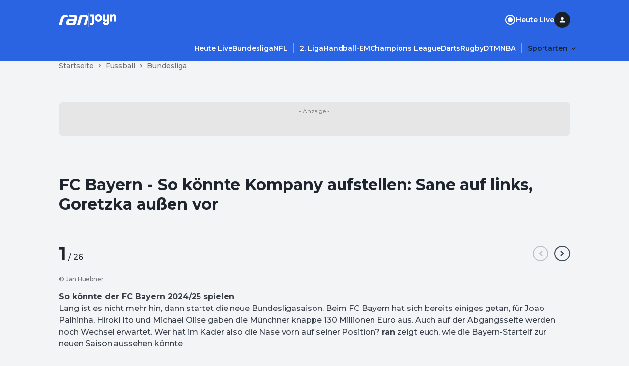

--- FILE ---
content_type: text/html; charset=utf-8
request_url: https://www.ran.de/sports/fussball/bundesliga/galerien/fc-bayern-so-koennte-kompany-aufstellen-sane-auf-links-goretzka-aussen-vor-404877
body_size: 41755
content:
<!DOCTYPE html><html lang="de"><head><meta charSet="utf-8"/><title>FC Bayern - So könnte Kompany aufstellen: Sane auf links, Goretzka außen vor</title><meta name="description" content="Beim FC Bayern hat sich bereits einiges getan, für Joao Palhinha, Hiroki Ito und Michael Olise gab der Rekordmeister knappe 130 Millionen Euro aus. Wer hat im Kader die Nase vorn auf seiner jeweiligen Position? ran zeigt die mögliche Bayern-Startelf."/><meta name="date" content="2024-07-18T20:33:43.140Z"/><meta name="thumbnail_image_url" content="https://mim.p7s1.io/pis/ld/3a6bzChLCVyZ-c1vEwXZAanB-DJ78rnq2V2gRWTHzVV6NywNWMSJCEGmZ4YSENP-WRL0b9lo2zmFQhUvrLJcaJBAcqnan5LzYY6tWA33CDY54FXIlSSA7jRnBOL5edzeqFu6mvmj9uM/profile:original?w=1024"/><meta property="og:title" content="FC Bayern - So könnte Kompany aufstellen: Sane auf links, Goretzka außen vor"/><meta property="og:description" content="Beim FC Bayern hat sich bereits einiges getan, für Joao Palhinha, Hiroki Ito und Michael Olise gab der Rekordmeister knappe 130 Millionen Euro aus. Wer hat im Kader die Nase vorn auf seiner jeweiligen Position? ran zeigt die mögliche Bayern-Startelf."/><meta property="og:type" content="article"/><meta property="og:published_time" content="2024-07-18T20:33:43.140Z"/><meta property="og:modified_time" content="2024-07-20T15:14:58.431Z"/><meta property="og:image" content="https://mim.p7s1.io/pis/ld/3a6bzChLCVyZ-c1vEwXZAanB-DJ78rnq2V2gRWTHzVV6NywNWMSJCEGmZ4YSENP-WRL0b9lo2zmFQhUvrLJcaJBAcqnan5LzYY6tWA33CDY54FXIlSSA7jRnBOL5edzeqFu6mvmj9uM/profile:original?w=1024"/><meta property="og:site_name" content="https://www.ran.de"/><meta name="robots" content="index, follow, max-image-preview:large"/><link rel="canonical" href="https://www.ran.de/sports/fussball/bundesliga/galerien/fc-bayern-so-koennte-kompany-aufstellen-sane-auf-links-goretzka-aussen-vor-404877"/><link rel="alternate" hrefLang="de-DE" href="https://www.ran.de/sports/fussball/bundesliga/galerien/fc-bayern-so-koennte-kompany-aufstellen-sane-auf-links-goretzka-aussen-vor-404877"/><link rel="alternate" hrefLang="x-default" href="https://www.ran.de/sports/fussball/bundesliga/galerien/fc-bayern-so-koennte-kompany-aufstellen-sane-auf-links-goretzka-aussen-vor-404877"/><link rel="shortcut icon" type="image/x-icon" href="/favicon.ico"/><link rel="icon" type="image/x-icon" href="/favicon.ico"/><meta name="keywords" content="FC Bayern, Bundesliga, Kane, Sane, Olise, Palhinha, Kim, Kimmich, Pavlovic, Goretzka, Laimer, De Ligt"/><meta property="twitter:card" content="summary_large_image"/><meta name="referrer" content="origin-when-cross-origin"/><meta name="viewport" content="width=device-width, initial-scale=1"/><link href="https://s.hs-data.com/comon/prj/isdc/v3/ran/static/css/dist/default.min.css" rel="stylesheet"/><script type="text/javascript" nonce="">
            // 86acbd31cd7c09cf30acb66d2fbedc91daa48b86:1763127288.5558033
!function(n,r,e,t,c){var i,o="Promise"in n,u={then:function(){return u},catch:function(n){
return n(new Error("Airship SDK Error: Unsupported browser")),u}},s=o?new Promise((function(n,r){i=function(e,t){e?r(e):n(t)}})):u
;s._async_setup=function(n){if(o)try{i(null,n(c))}catch(n){i(n)}},n[t]=s;var a=r.createElement("script");a.src=e,a.async=!0,a.id="_uasdk",
a.rel=t,r.head.appendChild(a)}(window,document,'https://aswpsdkus.com/notify/v2/ua-sdk.min.js',
  'UA', {
    vapidPublicKey: 'BKDt1jnoMlX6K5hE3kCXX-2LABKvoaHuTF2kYiOgVsFX1o6d699rI94ytgiPIrB02uWAreyZ4uj0iylnEsqZGzU=',
    websitePushId: 'web.com.galileotv',


    appKey: 'vpzM_-WJTfiOWk6kUHBUOg',
    token: 'MTp2cHpNXy1XSlRmaU9XazZrVUhCVU9nOi1ZMW1UV1VWeVREMjlOVE1zOHpoR0p1c0FKa3hJMmFXbGNhTDVXNnRRZms'
  });
          </script><meta property="li:document_id" content="404877"/><link rel="manifest" href="/manifest.json"/><meta name="next-head-count" content="26"/><link rel="preload" href="/_next/static/media/904be59b21bd51cb-s.p.woff2" as="font" type="font/woff2" crossorigin="anonymous" data-next-font="size-adjust"/><link rel="preload" href="/_next/static/css/2d74f8f7032e1071.css" as="style"/><link rel="stylesheet" href="/_next/static/css/2d74f8f7032e1071.css" data-n-g=""/><noscript data-n-css=""></noscript><script defer="" nomodule="" src="/_next/static/chunks/polyfills-42372ed130431b0a.js"></script><script src="/_next/static/chunks/webpack-4aded89f5a0d9919.js" defer=""></script><script src="/_next/static/chunks/framework-a32fdada02556615.js" defer=""></script><script src="/_next/static/chunks/main-ab5923d4b434f2b6.js" defer=""></script><script src="/_next/static/chunks/pages/_app-29122ea4f8f0434e.js" defer=""></script><script src="/_next/static/chunks/97-0cb8725ed362423e.js" defer=""></script><script src="/_next/static/chunks/5586-163bd90a0a6254c6.js" defer=""></script><script src="/_next/static/chunks/5048-1d8181b4c20455c3.js" defer=""></script><script src="/_next/static/chunks/139-1cb97d9af675a877.js" defer=""></script><script src="/_next/static/chunks/8840-311416227cd1ac1e.js" defer=""></script><script src="/_next/static/chunks/pages/sports/%5BsegmentTwo%5D/%5BsegmentThree%5D/galerien/%5Bslug%5D-af10e85eaa0bad40.js" defer=""></script><script src="/_next/static/ZKf7exVJbFhYCxkX6Ic_s/_buildManifest.js" defer=""></script><script src="/_next/static/ZKf7exVJbFhYCxkX6Ic_s/_ssgManifest.js" defer=""></script></head><body><div id="__next"><style data-emotion="css-global 1d1hw37">html{line-height:1.15;-webkit-text-size-adjust:100%;-moz-text-size-adjust:100%;-ms-text-size-adjust:100%;text-size-adjust:100%;}body{margin:0;}main{display:block;}h1{font-size:2em;margin:0.67em 0;}hr{box-sizing:content-box;height:0;overflow:visible;}pre{font-family:monospace,monospace;font-size:1em;}a{background-color:transparent;}abbr[title]{border-bottom:none;-webkit-text-decoration:underline;text-decoration:underline;-webkit-text-decoration:underline dotted;text-decoration:underline dotted;}b,strong{font-weight:bolder;}code,kbd,samp{font-family:monospace,monospace;font-size:1em;}small{font-size:80%;}sub,sup{font-size:75%;line-height:0;position:relative;vertical-align:baseline;}sub{bottom:-0.25em;}sup{top:-0.5em;}img{border-style:none;}button,input,optgroup,select,textarea{font-family:inherit;font-size:100%;line-height:1.15;margin:0;}button,input{overflow:visible;}button,select{text-transform:none;}button,[type="button"],[type="reset"],[type="submit"]{-webkit-appearance:button;-moz-appearance:button;-ms-appearance:button;appearance:button;}button::-moz-focus-inner,[type="button"]::-moz-focus-inner,[type="reset"]::-moz-focus-inner,[type="submit"]::-moz-focus-inner{border-style:none;padding:0;}button:-moz-focusring,[type="button"]:-moz-focusring,[type="reset"]:-moz-focusring,[type="submit"]:-moz-focusring{outline:1px dotted ButtonText;}fieldset{padding:0.35em 0.75em 0.625em;}legend{box-sizing:border-box;color:inherit;display:table;max-width:100%;padding:0;white-space:normal;}progress{vertical-align:baseline;}textarea{overflow:auto;}[type="checkbox"],[type="radio"]{box-sizing:border-box;padding:0;}[type="number"]::-webkit-inner-spin-button,[type="number"]::-webkit-outer-spin-button{height:auto;}[type="search"]{-webkit-appearance:textfield;-moz-appearance:textfield;-ms-appearance:textfield;appearance:textfield;outline-offset:-2px;}[type="search"]::-webkit-search-decoration{-webkit-appearance:none;-moz-appearance:none;-ms-appearance:none;appearance:none;}::-webkit-file-upload-button{-webkit-appearance:button;-moz-appearance:button;-ms-appearance:button;appearance:button;font:inherit;}details{display:block;}summary{display:-webkit-box;display:-webkit-list-item;display:-ms-list-itembox;display:list-item;}template{display:none;}[hidden]{display:none;}html{box-sizing:border-box;font-size:100%;color:#1e252e;background-color:#f2f4f6;}*{margin:0;padding:0;}*,*::before,*::after{box-sizing:inherit;}img{height:auto;max-width:100%;}a{color:inherit;-webkit-text-decoration:none;text-decoration:none;}img,iframe{border:0;}button{color:inherit;}[type="search"]{-webkit-appearance:none;-moz-appearance:none;-ms-appearance:none;appearance:none;}[type="search"]::-webkit-search-decoration,[type="search"]::-webkit-search-cancel-button,[type="search"]::-webkit-search-results-button,[type="search"]::-webkit-search-results-decoration{-webkit-appearance:none;-moz-appearance:none;-ms-appearance:none;appearance:none;}[aria-disabled="true"]{cursor:not-allowed;pointer-events:none;}:root{--montserrat:'__Montserrat_069ab3','__Montserrat_Fallback_069ab3';}html{font-family:'__Montserrat_069ab3','__Montserrat_Fallback_069ab3';}</style><style data-emotion="css 15ol5vj">.css-15ol5vj{z-index:1000;position:-webkit-sticky;position:sticky;left:0;top:0;padding-top:24px;padding-bottom:12px;width:100%;background-color:#2a64e2;-webkit-transform:translateY(0px);-moz-transform:translateY(0px);-ms-transform:translateY(0px);transform:translateY(0px);-webkit-transition:-webkit-transform .2s;transition:transform .2s;}@media (min-width:738px){.css-15ol5vj{padding-bottom:16px;}}.css-15ol5vj ul{list-style:none;}.css-15ol5vj ul li{margin-bottom:0;}.css-15ol5vj >section{padding-left:16px;padding-right:16px;}@media (min-width:738px){.css-15ol5vj >section{padding-left:32px;padding-right:32px;}}@media (min-width:1040px){.css-15ol5vj >section{padding-left:48px;padding-right:48px;}}.css-15ol5vj >section:not(:last-child){padding-bottom:24px;}@media (min-width:738px){.css-15ol5vj >section:not(:last-child){padding-bottom:32px;}}.css-15ol5vj.burger-menu-open{margin-bottom:44px;padding-bottom:0;}.css-15ol5vj.burger-menu-open #main-navigation{display:none;}</style><header class="css-15ol5vj" id="global-navigation"><style data-emotion="css 1uzf497">.css-1uzf497{-webkit-align-items:center;-webkit-box-align:center;-ms-flex-align:center;align-items:center;-webkit-box-pack:justify;-webkit-justify-content:space-between;justify-content:space-between;display:-webkit-box;display:-webkit-flex;display:-ms-flexbox;display:flex;background-color:#2a64e2;gap:24px;}</style><style data-emotion="css u02h00">.css-u02h00{width:100%;margin-left:auto;margin-right:auto;padding-left:16px;padding-right:16px;-webkit-align-items:center;-webkit-box-align:center;-ms-flex-align:center;align-items:center;-webkit-box-pack:justify;-webkit-justify-content:space-between;justify-content:space-between;display:-webkit-box;display:-webkit-flex;display:-ms-flexbox;display:flex;background-color:#2a64e2;gap:24px;}@media (min-width:738px){.css-u02h00{padding-left:48px;padding-right:48px;}}@media (min-width:1040px){.css-u02h00{max-width:calc(1040px + 2 * 48px);}}</style><section class="css-u02h00"><style data-emotion="css rippr8">.css-rippr8{display:-webkit-box;display:-webkit-flex;display:-ms-flexbox;display:flex;-webkit-flex-shrink:0;-ms-flex-negative:0;flex-shrink:0;-webkit-box-pack:center;-ms-flex-pack:center;-webkit-justify-content:center;justify-content:center;-webkit-align-items:center;-webkit-box-align:center;-ms-flex-align:center;align-items:center;gap:12px;}@media (min-width:738px){.css-rippr8{gap:24px;}}.css-rippr8 >a{display:-webkit-box;display:-webkit-flex;display:-ms-flexbox;display:flex;}</style><figure class="css-rippr8"><a href="/" aria-label="Ran Homepage"><style data-emotion="css eldxr0">@media (max-width:737.95px){.css-eldxr0{-webkit-transform:scale(0.75);-moz-transform:scale(0.75);-ms-transform:scale(0.75);transform:scale(0.75);}}</style><svg xmlns="http://www.w3.org/2000/svg" fill="none" width="60" height="21" viewBox="0 0 60 21" aria-hidden="true" class="css-eldxr0"><g clip-path="url(#logo_svg__clip0_6215_5168)"><path d="M3.852 7.383C4.752 4.297 6.89.498 12.624.498h4.47l1.293 4.342h-4.386c-2.868 0-3.965 1.2-4.64 3.457l-3.6 12.198H0L3.852 7.383zm37.336-2.686c.73-2.485 2.052-4.2 5.594-4.2h7.366c3.88 0 5.847 1.97 5.847 4.943 0 .942-.252 2.228-.505 3.085l-3.514 11.97h-5.764L53.924 7.84c.169-.6.337-1.2.337-1.628 0-.914-.592-1.372-1.687-1.372h-4.19c-1.151 0-1.602.4-1.883 1.372l-4.16 14.284h-5.793l4.64-15.798zM20.439.498l1.265 4.342h8.208c1.069 0 1.603.4 1.603 1.086 0 .315-.112.715-.197 1l-.282 1h-9.053c-3.654 0-5.51 1.857-6.634 5.086-.506 1.457-.73 2.743-.73 3.97 0 1.743 1.068 3.515 4.386 3.515h10.346c3.065 0 4.218-1.457 5.005-4.172l2.22-7.8c.394-1.399.563-2.8.563-3.457 0-2.571-1.574-4.571-5.482-4.571H20.44v.001zm8.547 14.428c-.253.83-.618 1.4-1.911 1.4h-5.961c-.647 0-1.04-.399-1.04-.884s.253-1.314.393-1.714c.394-1.115.871-1.629 2.362-1.629h7.001l-.844 2.829v-.002z" fill="#fff"></path></g><defs><clipPath id="logo_svg__clip0_6215_5168"><path fill="#fff" transform="translate(0 .497)" d="M0 0h59.995v20H0z"></path></clipPath></defs></svg></a><style data-emotion="css 18qllm4">.css-18qllm4{width:0;opacity:0.3;height:24px;border:none;border-left:1px solid #ffffff;}@media (min-width:738px){.css-18qllm4{height:28px;}}</style><hr class="css-18qllm4"/><a target="_blank" aria-label="Joyn Mediathek" href="https://www.joyn.de/sport?utm_medium=referral&amp;utm_source=www.ran.de&amp;utm_campaign=joynlinkout_fussball-bundesliga&amp;utm_content=joyn_logo&amp;utm_term=channel_sport"><style data-emotion="css 1ig8pap">.css-1ig8pap{width:29px;height:12px;}@media (min-width:738px){.css-1ig8pap{width:58px;height:24px;}}</style><svg xmlns="http://www.w3.org/2000/svg" fill="#FFFFFF" width="49" height="17" viewBox="0 0 53 24" aria-hidden="true" class="css-1ig8pap"><path d="M19.988 8.453c0-1.938-1.323-3.391-3.203-3.391s-3.204 1.453-3.204 3.39c0 1.938 1.323 3.392 3.204 3.392 1.88 0 3.203-1.454 3.203-3.391Zm4.318 0c0 4.12-3.374 7.474-7.521 7.474-4.148 0-7.522-3.353-7.522-7.474 0-4.122 3.374-7.474 7.522-7.474 4.147 0 7.521 3.352 7.521 7.474ZM0 1.393v4.084h3.691v11.21c0 1.246-.696 2.354-2.09 2.354H0v4.083h1.602c3.76 0 6.407-2.941 6.407-6.54V1.394H0ZM48.125.98c-1.252 0-2.628.349-3.622 1.573V1.394h-4.318V15.51h4.318V7.484c0-1.315.697-2.422 2.083-2.422 1.4 0 2.096 1.107 2.096 2.353v8.096H53V6.515c0-3.53-1.95-5.536-4.875-5.536Zm-14.069.415h4.319v15.19c0 3.599-2.647 6.54-6.408 6.54-3.691 0-6.407-2.907-6.407-6.09h4.318c.07 1.107.905 2.007 2.09 2.007 1.392 0 2.088-1.108 2.088-2.353v-2.335c-.993 1.224-2.369 1.574-3.621 1.574-2.925 0-4.875-2.007-4.875-5.537V1.394h4.318V9.49c0 1.245.696 2.353 2.096 2.353 1.386 0 2.082-1.108 2.082-2.423V1.394Z"></path></svg></a></figure><style data-emotion="css 19du8w7">.css-19du8w7{display:-webkit-box;display:-webkit-flex;display:-ms-flexbox;display:flex;-webkit-align-items:center;-webkit-box-align:center;-ms-flex-align:center;align-items:center;justify-self:end;}@media (min-width:738px){.css-19du8w7{gap:24px;}}</style><nav class="css-19du8w7"><style data-emotion="css d2f6tn">.css-d2f6tn{list-style:none;display:-webkit-box;display:-webkit-flex;display:-ms-flexbox;display:flex;-webkit-flex-direction:column;-ms-flex-direction:column;flex-direction:column;-webkit-align-content:flex-start;-ms-flex-line-pack:flex-start;align-content:flex-start;}@media (min-width:738px){.css-d2f6tn{-webkit-flex-direction:row;-ms-flex-direction:row;flex-direction:row;gap:24px;}}@media (max-width:737.95px){.css-d2f6tn{display:none;}}</style><ul class="css-d2f6tn"><li><style data-emotion="css 2vy66k">.css-2vy66k{display:-webkit-box;display:-webkit-flex;display:-ms-flexbox;display:flex;-webkit-flex-direction:row;-ms-flex-direction:row;flex-direction:row;-webkit-box-pack:star;-ms-flex-pack:star;-webkit-justify-content:flex-star;justify-content:flex-star;-webkit-align-items:center;-webkit-box-align:center;-ms-flex-align:center;align-items:center;height:48px;gap:8px;color:#ffffff;}@media (min-width:738px){.css-2vy66k{padding:0;gap:8px;height:auto;}}</style><div class="css-2vy66k"><style data-emotion="css stjjl6">.css-stjjl6{color:#ffffff;background-color:transparent;padding:0;}.css-stjjl6 span{font-weight:600;}</style><style data-emotion="css bn2bxa">.css-bn2bxa{display:-webkit-inline-box;display:-webkit-inline-flex;display:-ms-inline-flexbox;display:inline-flex;-webkit-box-pack:center;-ms-flex-pack:center;-webkit-justify-content:center;justify-content:center;-webkit-align-items:center;-webkit-box-align:center;-ms-flex-align:center;align-items:center;gap:8px;color:#ffffff;color:#ffffff;background-color:transparent;padding:0;}.css-bn2bxa span{font-weight:600;}.css-bn2bxa span{font-weight:600;}</style><a data-testid="static-nav-item" class="css-bn2bxa" href="https://www.ran.de/live"><svg xmlns="http://www.w3.org/2000/svg" fill="#ffffff" width="24" height="24" viewBox="0 0 24 24"><rect x="8" y="8" width="8" height="8" rx="4"></rect><path d="M7 12C7 9.24 9.24 7 12 7C14.76 7 17 9.24 17 12C17 14.76 14.76 17 12 17C9.24 17 7 14.76 7 12Z"></path><path fill-rule="evenodd" clip-rule="evenodd" d="M2 12C2 6.48 6.48 2 12 2C17.52 2 22 6.48 22 12C22 17.52 17.52 22 12 22C6.48 22 2 17.52 2 12ZM4 12C4 16.41 7.59 20 12 20C16.41 20 20 16.41 20 12C20 7.59 16.41 4 12 4C7.59 4 4 7.59 4 12Z"></path></svg><style data-emotion="css itg4c3">.css-itg4c3{display:block;margin:0;word-break:break-word;font-family:var(--montserrat);font-weight:500;line-height:24px;letter-spacing:0em;font-size:16px;}.css-itg4c3 a{color:#1757df;}</style><span class="css-itg4c3">Heute Live</span></a></div></li></ul><style data-emotion="css 1vi2t0d">.css-1vi2t0d{display:none;cursor:pointer;}@media (min-width:738px){.css-1vi2t0d{display:inline-block;}}</style><div title="Profile" class="css-1vi2t0d"><style data-emotion="css 7t5gt8">.css-7t5gt8{display:-webkit-box;display:-webkit-flex;display:-ms-flexbox;display:flex;-webkit-box-pack:center;-ms-flex-pack:center;-webkit-justify-content:center;justify-content:center;-webkit-align-items:center;-webkit-box-align:center;-ms-flex-align:center;align-items:center;position:relative;width:32px;height:32px;}</style><div class="css-7t5gt8" data-testid="avatar-container"><style data-emotion="css 17xii4v">.css-17xii4v{display:-webkit-box;display:-webkit-flex;display:-ms-flexbox;display:flex;-webkit-box-pack:center;-ms-flex-pack:center;-webkit-justify-content:center;justify-content:center;-webkit-align-items:center;-webkit-box-align:center;-ms-flex-align:center;align-items:center;width:100%;height:100%;border-radius:9999px;background:#1a2026;}</style><span class="css-17xii4v"><style data-emotion="css 1uqnqfj">.css-1uqnqfj{display:-webkit-box;display:-webkit-flex;display:-ms-flexbox;display:flex;-webkit-box-pack:center;-ms-flex-pack:center;-webkit-justify-content:center;justify-content:center;-webkit-align-items:center;-webkit-box-align:center;-ms-flex-align:center;align-items:center;color:#ffffff;}</style><svg xmlns="http://www.w3.org/2000/svg" fill="currentColor" width="16" height="16" viewBox="0 0 16 16" fill-rule="evenodd" clip-rule="evenodd" data-testid="letter-avatar-icon" class="css-1uqnqfj"><path d="M8.113 9.56c-1.78 0-5.333.893-5.333 2.666v.667c0 .368.298.666.666.666h9.334a.667.667 0 0 0 .667-.666v-.667c0-1.773-3.554-2.667-5.334-2.667Zm0-1.334a2.666 2.666 0 1 0 0-5.333 2.666 2.666 0 1 0 0 5.333Z"></path></svg></span></div></div><style data-emotion="css vu0do8">.css-vu0do8{margin-left:16px;}@media (min-width:738px){.css-vu0do8{display:none;}}</style><style data-emotion="css ugpmd0">.css-ugpmd0{border:none;color:#fafafa;background-color:transparent;cursor:pointer;border-radius:9999px;opacity:1;display:-webkit-inline-box;display:-webkit-inline-flex;display:-ms-inline-flexbox;display:inline-flex;-webkit-flex-direction:row;-ms-flex-direction:row;flex-direction:row;-webkit-box-pack:center;-ms-flex-pack:center;-webkit-justify-content:center;justify-content:center;-webkit-align-items:center;-webkit-box-align:center;-ms-flex-align:center;align-items:center;height:32px;width:32px;margin-left:16px;}.css-ugpmd0:hover{color:#fafafa;}.css-ugpmd0:active{color:#f5f5f5;}.css-ugpmd0:visited{color:#fafafa;}.css-ugpmd0:focus{outline:none;}@media (min-width:738px){.css-ugpmd0{display:none;}}</style><button aria-label="Menu öffnen" aria-controls="burgerNavigation" aria-expanded="false" data-testid="burger-menu-button" class="css-ugpmd0"><svg xmlns="http://www.w3.org/2000/svg" fill="currentColor" width="21" height="21" viewBox="0 0 24 24" fill-rule="evenodd" clip-rule="evenodd"><path d="M8 18.667C8 19.403 8.597 20 9.333 20h13.334a1.333 1.333 0 0 0 0-2.667H9.333c-.736 0-1.333.597-1.333 1.334ZM0 12c0 .736.597 1.333 1.333 1.333h21.334a1.333 1.333 0 0 0 0-2.666H1.333C.597 10.667 0 11.264 0 12Zm5.333-8a1.333 1.333 0 1 0 0 2.667h17.334a1.333 1.333 0 0 0 0-2.667H5.333Z"></path></svg></button></nav></section><style data-emotion="css bzzrjl">.css-bzzrjl{width:100%;margin-left:auto;margin-right:auto;padding-left:16px;padding-right:16px;}@media (min-width:738px){.css-bzzrjl{padding-left:48px;padding-right:48px;}}@media (min-width:1040px){.css-bzzrjl{max-width:calc(1040px + 2 * 48px);}}</style><section class="css-bzzrjl"><style data-emotion="css 36lhvf">.css-36lhvf{display:-webkit-box;display:-webkit-flex;display:-ms-flexbox;display:flex;-webkit-align-items:center;-webkit-box-align:center;-ms-flex-align:center;align-items:center;-webkit-box-pack:start;-ms-flex-pack:start;-webkit-justify-content:flex-start;justify-content:flex-start;}@media (min-width:738px){.css-36lhvf{margin-right:-12px;-webkit-box-pack:end;-ms-flex-pack:end;-webkit-justify-content:flex-end;justify-content:flex-end;}}</style><nav id="main-navigation" class="css-36lhvf"><style data-emotion="css rw2dwx">.css-rw2dwx{margin-left:-16px;margin-right:-16px;padding-left:16px;padding-right:16px;}@media (min-width:738px){.css-rw2dwx .swiper-wrapper>section{padding-left:12px;}.css-rw2dwx .swiper-wrapper>section:first-child{padding-left:0;}}.css-rw2dwx .swiper-wrapper>section:not(:last-child){padding-right:12px;border-right:0.5px solid rgba(255, 255, 255, 0.4);}@media (min-width: 738px){.css-rw2dwx{margin-left:0;margin-right:0;padding-left:0;padding-right:0;}}@media (min-width: 1040px){.css-rw2dwx{margin-left:0;margin-right:0;padding-left:0;padding-right:0;}}</style><style data-emotion="css lnnfev">.css-lnnfev{position:relative;z-index:0;}.css-lnnfev .swiper:not(.swiper-initialized){overflow-x:scroll;display:-webkit-box;display:-webkit-flex;display:-ms-flexbox;display:flex;-ms-overflow-style:none;scrollbar-width:none;}.css-lnnfev .swiper:not(.swiper-initialized)::-webkit-scrollbar{display:none;}.css-lnnfev .swiper:not(.swiper-initialized) >.swiper-wrapper{display:-webkit-box;display:-webkit-flex;display:-ms-flexbox;display:flex;}.css-lnnfev .swiper:not(.swiper-initialized) >.swiper-wrapper >.swiper-slide{margin-right:0px;width:auto;}@media (min-width:738px){.css-lnnfev .swiper:not(.swiper-initialized) >.swiper-wrapper >.swiper-slide{margin-right:0px;width:auto;}}@media (min-width:1040px){.css-lnnfev .swiper:not(.swiper-initialized) >.swiper-wrapper >.swiper-slide{margin-right:0px;width:auto;}}</style><div data-testid="swiper-lane" class="css-lnnfev"><style data-emotion="css gmp2fd">.css-gmp2fd{overflow-x:clip;overflow-y:visible;margin-left:-16px;margin-right:-16px;padding-left:16px;padding-right:16px;}@media (max-width:737.95px){.css-gmp2fd{max-width:100vw;}}.css-gmp2fd .swiper-slide{height:auto;width:auto;}@media (min-width:738px){.css-gmp2fd .swiper-wrapper>section{padding-left:12px;}.css-gmp2fd .swiper-wrapper>section:first-child{padding-left:0;}}.css-gmp2fd .swiper-wrapper>section:not(:last-child){padding-right:12px;border-right:0.5px solid rgba(255, 255, 255, 0.4);}@media (min-width: 738px){.css-gmp2fd{margin-left:0;margin-right:0;padding-left:0;padding-right:0;}}@media (min-width: 1040px){.css-gmp2fd{margin-left:0;margin-right:0;padding-left:0;padding-right:0;}}</style><div class="swiper swiper-container css-gmp2fd"><div class="swiper-wrapper"><section class="swiper-slide" data-swiper-slide-index="0" data-testid="swiper-lane-slide"><style data-emotion="css 1xhj18k">.css-1xhj18k{display:-webkit-box;display:-webkit-flex;display:-ms-flexbox;display:flex;-webkit-flex-direction:row;-ms-flex-direction:row;flex-direction:row;}</style><ul class="css-1xhj18k"><li><style data-emotion="css xvuc0p">.css-xvuc0p:is(a, button),.css-xvuc0p:is(details) summary{font-weight:600;border-radius:16px;padding:4px 12px;color:#ffffff;}.css-xvuc0p:is(a, button):hover,.css-xvuc0p:is(details) summary:hover{background-color:rgba(255, 255, 255, 0.12);}.css-xvuc0p:is(details)[open] summary,.css-xvuc0p:is(button).open{background-color:rgba(255, 255, 255, 0.12);}</style><style data-emotion="css 1bvyoup">.css-1bvyoup{display:-webkit-inline-box;display:-webkit-inline-flex;display:-ms-inline-flexbox;display:inline-flex;-webkit-box-pack:center;-ms-flex-pack:center;-webkit-justify-content:center;justify-content:center;-webkit-align-items:center;-webkit-box-align:center;-ms-flex-align:center;align-items:center;gap:8px;color:#ffffff;}.css-1bvyoup span{font-weight:600;}.css-1bvyoup:is(a, button),.css-1bvyoup:is(details) summary{font-weight:600;border-radius:16px;padding:4px 12px;color:#ffffff;}.css-1bvyoup:is(a, button):hover,.css-1bvyoup:is(details) summary:hover{background-color:rgba(255, 255, 255, 0.12);}.css-1bvyoup:is(details)[open] summary,.css-1bvyoup:is(button).open{background-color:rgba(255, 255, 255, 0.12);}</style><a data-testid="link" class="css-1bvyoup" href="https://www.ran.de/live"><style data-emotion="css 143kubf">.css-143kubf{display:block;margin:0;word-break:break-word;font-family:var(--montserrat);font-weight:500;line-height:20px;letter-spacing:0em;font-size:14px;}.css-143kubf a{color:#1757df;}</style><span class="css-143kubf">Heute Live</span></a></li><li><a data-testid="link" class="css-1bvyoup" href="https://www.ran.de/sports/fussball/bundesliga"><span class="css-143kubf">Bundesliga</span></a></li><li><a data-testid="link" class="css-1bvyoup" href="https://www.ran.de/sports/american-football/nfl"><span class="css-143kubf">NFL</span></a></li><li><a data-testid="link" class="css-1bvyoup" href="https://www.ran.de/sports/fussball/2-bundesliga"><span class="css-143kubf">2. Liga</span></a></li><li><a data-testid="link" class="css-1bvyoup" href="https://www.ran.de/sports/handball/em"><span class="css-143kubf">Handball-EM</span></a></li><li><a data-testid="link" class="css-1bvyoup" href="https://www.ran.de/sports/fussball/champions-league"><span class="css-143kubf">Champions League</span></a></li><li><a data-testid="link" class="css-1bvyoup" href="https://www.ran.de/sports/darts"><span class="css-143kubf">Darts</span></a></li><li><a data-testid="link" class="css-1bvyoup" href="https://www.ran.de/sports/rugby"><span class="css-143kubf">Rugby</span></a></li><li><a data-testid="link" class="css-1bvyoup" href="https://www.ran.de/sports/motorsport/dtm"><span class="css-143kubf">DTM</span></a></li><li><a data-testid="link" class="css-1bvyoup" href="/sports/basketball/nba"><span class="css-143kubf">NBA</span></a></li></ul></section></div></div></div></nav></section></header><style data-emotion="css 1fvyr94">.css-1fvyr94{position:fixed;display:-webkit-box;display:-webkit-flex;display:-ms-flexbox;display:flex;z-index:900;height:100vh;outline:0;overflow-y:scroll;-webkit-transition:-webkit-transform 500ms cubic-bezier(0, 0, 0.2, 1) 0ms,padding-top 500ms;transition:transform 500ms cubic-bezier(0, 0, 0.2, 1) 0ms,padding-top 500ms;background-color:#1F49A4;-webkit-transform:translate3d(0, 0, 0);-moz-transform:translate3d(0, 0, 0);-ms-transform:translate3d(0, 0, 0);transform:translate3d(0, 0, 0);top:-100%;width:100%;padding-top:80px;}</style><aside id="burgerNavigation" class="css-1fvyr94"><nav><style data-emotion="css 1gihev2">.css-1gihev2{margin:8px 16px;border-top:1px solid transparent;border-bottom:1px solid #2a64e2;padding:8px;}</style><section class="css-1gihev2"><style data-emotion="css 156xxnd">.css-156xxnd{list-style:none;display:-webkit-box;display:-webkit-flex;display:-ms-flexbox;display:flex;-webkit-flex-direction:column;-ms-flex-direction:column;flex-direction:column;-webkit-align-content:flex-start;-ms-flex-line-pack:flex-start;align-content:flex-start;}@media (min-width:738px){.css-156xxnd{-webkit-flex-direction:row;-ms-flex-direction:row;flex-direction:row;gap:24px;}}</style><ul class="css-156xxnd"><li><style data-emotion="css 2vy66k">.css-2vy66k{display:-webkit-box;display:-webkit-flex;display:-ms-flexbox;display:flex;-webkit-flex-direction:row;-ms-flex-direction:row;flex-direction:row;-webkit-box-pack:star;-ms-flex-pack:star;-webkit-justify-content:flex-star;justify-content:flex-star;-webkit-align-items:center;-webkit-box-align:center;-ms-flex-align:center;align-items:center;height:48px;gap:8px;color:#ffffff;}@media (min-width:738px){.css-2vy66k{padding:0;gap:8px;height:auto;}}</style><div class="css-2vy66k"><style data-emotion="css stjjl6">.css-stjjl6{color:#ffffff;background-color:transparent;padding:0;}.css-stjjl6 span{font-weight:600;}</style><style data-emotion="css bn2bxa">.css-bn2bxa{display:-webkit-inline-box;display:-webkit-inline-flex;display:-ms-inline-flexbox;display:inline-flex;-webkit-box-pack:center;-ms-flex-pack:center;-webkit-justify-content:center;justify-content:center;-webkit-align-items:center;-webkit-box-align:center;-ms-flex-align:center;align-items:center;gap:8px;color:#ffffff;color:#ffffff;background-color:transparent;padding:0;}.css-bn2bxa span{font-weight:600;}.css-bn2bxa span{font-weight:600;}</style><a data-testid="static-nav-item" class="css-bn2bxa" href="https://www.ran.de/live"><svg xmlns="http://www.w3.org/2000/svg" fill="#ffffff" width="24" height="24" viewBox="0 0 24 24"><rect x="8" y="8" width="8" height="8" rx="4"></rect><path d="M7 12C7 9.24 9.24 7 12 7C14.76 7 17 9.24 17 12C17 14.76 14.76 17 12 17C9.24 17 7 14.76 7 12Z"></path><path fill-rule="evenodd" clip-rule="evenodd" d="M2 12C2 6.48 6.48 2 12 2C17.52 2 22 6.48 22 12C22 17.52 17.52 22 12 22C6.48 22 2 17.52 2 12ZM4 12C4 16.41 7.59 20 12 20C16.41 20 20 16.41 20 12C20 7.59 16.41 4 12 4C7.59 4 4 7.59 4 12Z"></path></svg><style data-emotion="css itg4c3">.css-itg4c3{display:block;margin:0;word-break:break-word;font-family:var(--montserrat);font-weight:500;line-height:24px;letter-spacing:0em;font-size:16px;}.css-itg4c3 a{color:#1757df;}</style><span class="css-itg4c3">Heute Live</span></a></div></li></ul></section><style data-emotion="css enfhiw">.css-enfhiw{height:100vh;display:-webkit-box;display:-webkit-flex;display:-ms-flexbox;display:flex;-webkit-flex-direction:column;-ms-flex-direction:column;flex-direction:column;width:100vw;list-style:none;-webkit-user-select:none;-moz-user-select:none;-ms-user-select:none;user-select:none;background-color:#1F49A4;}</style><ul class="css-enfhiw" data-testid="burger-navigation"><li data-testid="burger-navigation-list-item-external"><a target="_blank" href="https://www.ran.de/sports/fussball/2-bundesliga"><style data-emotion="css 69de0j">.css-69de0j{line-height:32px;color:#ffffff;font-weight:600;padding-left:24px;padding-top:8px;padding-bottom:8px;}</style><style data-emotion="css idmng7">.css-idmng7{display:block;margin:0;word-break:break-word;opacity:0.9;line-height:32px;color:#ffffff;font-weight:600;padding-left:24px;padding-top:8px;padding-bottom:8px;}.css-idmng7 a{color:#1757df;}</style><span class="css-idmng7">2. Liga</span></a></li><li data-testid="burger-navigation-list-item-external"><a target="_blank" href="https://www.ran.de/sports/handball/em"><span class="css-idmng7">Handball-EM</span></a></li><li data-testid="burger-navigation-list-item-external"><a target="_blank" href="https://www.ran.de/sports/fussball/champions-league"><span class="css-idmng7">Champions League</span></a></li><li data-testid="burger-navigation-list-item-external"><a target="_blank" href="https://www.ran.de/sports/darts"><span class="css-idmng7">Darts</span></a></li><li data-testid="burger-navigation-list-item-external"><a target="_blank" href="https://www.ran.de/sports/rugby"><span class="css-idmng7">Rugby</span></a></li><li data-testid="burger-navigation-list-item-external"><a target="_blank" href="https://www.ran.de/sports/motorsport/dtm"><span class="css-idmng7">DTM</span></a></li><li data-testid="burger-navigation-list-item-internal"><a target="_self" href="/sports/basketball/nba"><span class="css-idmng7">NBA</span></a></li><li data-testid="burger-navigation-list-item-dropdown-mega-menu"><style data-emotion="css 7c1glm">.css-7c1glm{position:relative;display:-webkit-box;display:-webkit-flex;display:-ms-flexbox;display:flex;-webkit-flex-direction:column;-ms-flex-direction:column;flex-direction:column;-webkit-box-pack:center;-ms-flex-pack:center;-webkit-justify-content:center;justify-content:center;-webkit-align-items:center;-webkit-box-align:center;-ms-flex-align:center;align-items:center;}.css-7c1glm:focus-within>summary{outline:#ffffff auto 1px;}.css-7c1glm summary svg{-webkit-transform:rotate(0);-moz-transform:rotate(0);-ms-transform:rotate(0);transform:rotate(0);-webkit-transition:-webkit-transform 250ms ease;transition:transform 250ms ease;}.css-7c1glm[open] summary svg{-webkit-transform:rotate(-180deg);-moz-transform:rotate(-180deg);-ms-transform:rotate(-180deg);transform:rotate(-180deg);-webkit-transition:-webkit-transform 250ms ease;transition:transform 250ms ease;}.css-7c1glm.accordion{width:100%;}.css-7c1glm.accordion .icon-wrapper{display:-webkit-box;display:-webkit-flex;display:-ms-flexbox;display:flex;-webkit-align-items:center;-webkit-box-align:center;-ms-flex-align:center;align-items:center;-webkit-box-pack:center;-ms-flex-pack:center;-webkit-justify-content:center;justify-content:center;height:32px;width:32px;border-radius:100%;background-color:RGBA(251, 249, 234, 0.1);}.css-7c1glm.accordion .icon-wrapper svg{margin-left:0;}.css-7c1glm.accordion summary{width:calc(100% - 2 * 24px);padding-top:8px;padding-bottom:8px;cursor:pointer;padding-left:24px;padding-right:24px;-webkit-box-pack:justify;-webkit-justify-content:space-between;justify-content:space-between;margin-bottom:0px;outline:none;}.css-7c1glm.accordion section{display:block;width:calc(100vw - 2 * 24px);background-color:#1F3A74;color:#ffffff;position:static;border-radius:0;margin-top:0;}.css-7c1glm.accordion span{padding-left:0;font-size:16px;}.css-7c1glm.accordion ul li{white-space:unset;margin-bottom:0;}</style><details class="accordion css-7c1glm"><style data-emotion="css 16l4hn8">.css-16l4hn8{width:100%;display:-webkit-inline-box;display:-webkit-inline-flex;display:-ms-inline-flexbox;display:inline-flex;-webkit-box-pack:center;-ms-flex-pack:center;-webkit-justify-content:center;justify-content:center;-webkit-align-items:center;-webkit-box-align:center;-ms-flex-align:center;align-items:center;color:#ffffff;cursor:pointer;}.css-16l4hn8::-webkit-details-marker{display:none;}.css-16l4hn8 span{font-weight:600;}</style><summary aria-expanded="false" class="css-16l4hn8"><style data-emotion="css 1sx7fc7">.css-1sx7fc7{display:block;margin:0;word-break:break-word;font-family:var(--montserrat);font-weight:500;line-height:16px;letter-spacing:0em;font-size:12px;}.css-1sx7fc7 a{color:#1757df;}</style><span class="css-1sx7fc7">Sportarten</span><span class="icon-wrapper"><style data-emotion="css k9u6nf">.css-k9u6nf{margin-left:8px;width:9px;height:9px;}</style><svg xmlns="http://www.w3.org/2000/svg" fill="currentColor" width="12" height="7" viewBox="0 0 12 7" fill-rule="evenodd" clip-rule="evenodd" aria-hidden="true" class="css-k9u6nf"><path d="M1.7.588a.997.997 0 0 0-1.412 0C-.1.978-.094 1.615.295 2.005L4.872 6.58a1.01 1.01 0 0 0 1.423 0l4.577-4.576A.998.998 0 1 0 9.467.589L5.582 4.462 1.701.588Z"></path></svg></span></summary><style data-emotion="css zscp55">.css-zscp55{z-index:100;position:absolute;right:0;top:100%;border-radius:16px;padding:24px;color:#ffffff;background-color:#2a64e2;}@media (min-width:738px){.css-zscp55{padding:32px;}}.css-zscp55 ul{list-style:none;}.css-zscp55 ul li{white-space:nowrap;width:100%;text-align:center;}.css-zscp55 ul li a{font-weight:600;}</style><section data-testid="dropdown-menu" class="css-zscp55"><style data-emotion="css g4wtjx">.css-g4wtjx{display:none;position:absolute;top:100%;left:0;width:100%;color:#ffffff;}@media (min-width:738px){.css-g4wtjx{background-color:#ffffff;color:black;}}.css-g4wtjx.open{display:block;}</style><section class="css-g4wtjx" id="VNokp02NQ88521Gww5Zek"><style data-emotion="css s2deqe">.css-s2deqe{display:grid;}@media (min-width:738px){.css-s2deqe{gap:48px;padding:32px;grid-template-columns:repeat(3, 1fr);margin-left:0;}}@media (min-width:1040px){.css-s2deqe{grid-template-columns:repeat(4, 1fr);-webkit-column-gap:32px;column-gap:32px;box-sizing:content-box;max-width:1040px;margin-right:auto;margin-left:auto;}}</style><div class="css-s2deqe"><style data-emotion="css 6vo01m">.css-6vo01m{border-bottom-width:1px;border-bottom-style:solid;border-bottom-color:#1F49A4;}.css-6vo01m:last-of-type{border-bottom:0;margin-bottom:0;}@media (min-width:738px){.css-6vo01m{border-bottom:0;grid-column:span 3;}.css-6vo01m:last-of-type{margin-bottom:0;}}@media (min-width:1040px){.css-6vo01m{border-left:1px solid rgba(0,0,0,0.2);padding-left:32px;grid-column:span 3;}.css-6vo01m:first-of-type{border-left:0;padding-left:0;}}</style><div class="css-6vo01m"><style data-emotion="css 1b6eqgw">.css-1b6eqgw{color:#336be3;white-space:nowrap;display:none;padding-bottom:16px;text-transform:uppercase;}@media (min-width:738px){.css-1b6eqgw{display:block;}}</style><h4 class="css-1b6eqgw">Highlight Sportarten</h4><style data-emotion="css 19tn988">.css-19tn988{display:grid;gap:24px;}@media (min-width:738px){.css-19tn988{grid-template-columns:repeat(3, 1fr);}}</style><div class="css-19tn988"><style data-emotion="css 1elvmhx">.css-1elvmhx{padding-bottom:24px;border-bottom-width:1px;border-bottom-style:solid;border-bottom-color:#1F49A4;display:-webkit-box;display:-webkit-flex;display:-ms-flexbox;display:flex;-webkit-box-pack:justify;-webkit-justify-content:space-between;justify-content:space-between;-webkit-flex-direction:column;-ms-flex-direction:column;flex-direction:column;gap:12px;}.css-1elvmhx:last-of-type{border-bottom:0;}@media (min-width:738px){.css-1elvmhx{border-bottom:0;row-gap:16px;-webkit-column-gap:80px;column-gap:80px;padding-bottom:0;grid-column:span 1;-webkit-box-pack:start;-ms-flex-pack:start;-webkit-justify-content:start;justify-content:start;}}</style><section class="css-1elvmhx"><style data-emotion="css 1dmka2b">.css-1dmka2b{color:#ffffff;padding-bottom:12px;white-space:nowrap;font-weight:600;}@media (min-width:738px){.css-1dmka2b{padding-bottom:0;color:black;}}</style><h4 class="css-1dmka2b">Fussball</h4><style data-emotion="css ajaqde">.css-ajaqde{display:grid;grid-auto-flow:row;grid-template-columns:repeat(3, 80px);row-gap:24px;list-style:none;justify-items:center;}@media (min-width:738px){.css-ajaqde{display:grid;justify-items:normal;font-size:20px;grid-template-rows:repeat(3, 1fr);grid-template-columns:repeat(1, 1fr);grid-auto-flow:column;-webkit-column-gap:24px;column-gap:24px;row-gap:16px;}}</style><ul class="css-ajaqde"><style data-emotion="css 7i3ky3">.css-7i3ky3{display:-webkit-box;display:-webkit-flex;display:-ms-flexbox;display:flex;-webkit-flex-direction:column;-ms-flex-direction:column;flex-direction:column;-webkit-align-items:start;-webkit-box-align:start;-ms-flex-align:start;align-items:start;}</style><li class="css-7i3ky3"><style data-emotion="css uzjj8k">.css-uzjj8k{display:-webkit-box;display:-webkit-flex;display:-ms-flexbox;display:flex;-webkit-align-items:center;-webkit-box-align:center;-ms-flex-align:center;align-items:center;-webkit-flex-direction:column;-ms-flex-direction:column;flex-direction:column;}@media (min-width:738px){.css-uzjj8k{-webkit-flex-direction:row;-ms-flex-direction:row;flex-direction:row;-webkit-align-items:center;-webkit-box-align:center;-ms-flex-align:center;align-items:center;padding-top:0;}}</style><a class="css-uzjj8k" href="/sports/fussball/bundesliga"><style data-emotion="css 1fh6mw6">.css-1fh6mw6{border-radius:50%;background-color:#ffffff;height:60px;width:60px;margin-bottom:8px;}@media (min-width:738px){.css-1fh6mw6{margin:0 8px 0 0;height:48px;width:48px;}}</style><img alt="icon" loading="lazy" width="40" height="40" decoding="async" data-nimg="1" class="css-1fh6mw6" style="color:transparent" src="https://mim.p7s1.io/pis/ld/de9azChLCVyZ-c1vEwXZAanB-DJ78rnq2V2gRWTHzVV6NywNWMSJCEGmZ4YSENP-WRL0b9lo2zmFQh_bNWekncBqArC0-okATotNC29SfLR9PVhQPaIkRwxl-k9veQxicqOYUN4iXw/profile:original?w=320&amp;rect=0%2C0%2C240%2C240"/><style data-emotion="css 1n0s0si">.css-1n0s0si{font-weight:500;text-align:center;opacity:60%;max-width:80px;line-height:normal;word-break:break-word;-webkit-hyphens:auto;-moz-hyphens:auto;-ms-hyphens:auto;hyphens:auto;color:#ffffff;}@media (min-width:738px){.css-1n0s0si{max-width:180px;padding-top:0;text-align:left;opacity:100%;font-weight:600;color:black;}}</style><h6 class="css-1n0s0si">Bundesliga</h6></a></li><li class="css-7i3ky3"><a class="css-uzjj8k" href="/sports/fussball/2-bundesliga"><img alt="icon" loading="lazy" width="40" height="40" decoding="async" data-nimg="1" class="css-1fh6mw6" style="color:transparent" src="https://mim.p7s1.io/pis/ld/07d3zChLCVyZ-c1vEwXZAanB-DJ78rnq2V2gRWTHzVV6NywNWMSJCEGmZ4YSENP-WRL0b9lo2zmFQh_bNWRAzKe2K28m0cNWmLbW3qzi0Ez7Ppho3QwHumkqxDnrGbp4Vecpg1LZtw/profile:original?w=320&amp;rect=0%2C0%2C240%2C240"/><h6 class="css-1n0s0si">2. Bundesliga</h6></a></li><li class="css-7i3ky3"><a class="css-uzjj8k" href="/sports/fussball/champions-league"><img alt="icon" loading="lazy" width="40" height="40" decoding="async" data-nimg="1" class="css-1fh6mw6" style="color:transparent" src="https://mim.p7s1.io/pis/ld/f524zChLCVyZ-c1vEwXZAanB-DJ78rnq2V2gRWTHzVV6NywNWMSJCEGmZ4YSENP-WRL0b9lo2zmFQh_bNWRAn_RTTd4UxpjNHBhPP2tnacwDqlxXpsccdowiKjT8Kwe1Bk_IDAfx-Q/profile:original?w=320&amp;rect=0%2C0%2C240%2C240"/><h6 class="css-1n0s0si">Champions League 2025/26</h6></a></li></ul><style data-emotion="css 1inoqg8">.css-1inoqg8{display:-webkit-box;display:-webkit-flex;display:-ms-flexbox;display:flex;-webkit-align-items:center;-webkit-box-align:center;-ms-flex-align:center;align-items:center;gap:8px;padding-top:24px;}@media (min-width:738px){.css-1inoqg8{padding-top:0;margin-right:auto;}}@media (min-width:1040px){.css-1inoqg8{padding-bottom:0;}}</style><div class="css-1inoqg8"><style data-emotion="css 17rr9nl">.css-17rr9nl{white-space:nowrap;font-weight:600;}</style><a class="css-17rr9nl" href="/sports/fussball">Alle Wettbewerbe</a><style data-emotion="css t93buw">.css-t93buw{-webkit-transform:rotate(-90deg);-moz-transform:rotate(-90deg);-ms-transform:rotate(-90deg);transform:rotate(-90deg);width:8px;}</style><svg xmlns="http://www.w3.org/2000/svg" fill="currentColor" width="12" height="7" viewBox="0 0 12 7" fill-rule="evenodd" clip-rule="evenodd" class="css-t93buw"><path d="M1.7.588a.997.997 0 0 0-1.412 0C-.1.978-.094 1.615.295 2.005L4.872 6.58a1.01 1.01 0 0 0 1.423 0l4.577-4.576A.998.998 0 1 0 9.467.589L5.582 4.462 1.701.588Z"></path></svg></div></section><section class="css-1elvmhx"><h4 class="css-1dmka2b">American Football</h4><ul class="css-ajaqde"><li class="css-7i3ky3"><a class="css-uzjj8k" href="/sports/american-football/nfl"><img alt="icon" loading="lazy" width="40" height="40" decoding="async" data-nimg="1" class="css-1fh6mw6" style="color:transparent" src="https://mim.p7s1.io/pis/ld/b448zChLCVyZ-c1vEwXZAanB-DJ78rnq2V2gRWTHzVV6NywNWMSJCEGmZ4YSENP-WRL0b9lo2zmFQh_bNWRAxz4kgA9f5wOA-7pt_3sTJn8WDwaPNN0TUJyQZL5EsCrbgM93LF-p1g/profile:original?w=320&amp;rect=0%2C0%2C240%2C240"/><h6 class="css-1n0s0si">NFL</h6></a></li><li class="css-7i3ky3"><a class="css-uzjj8k" href="/sports/american-football/european-league-of-football"><img alt="icon" loading="lazy" width="40" height="40" decoding="async" data-nimg="1" class="css-1fh6mw6" style="color:transparent" src="https://mim.p7s1.io/pis/ld/4986zChLCVyZ-c1vEwXZAanB-DJ78rnq2V2gRWTHzVV6NywNWMSJCEGmZ4YSENP-WRL0b9lo2zmFQh_bNWRAzvpS0XpWmOOt-K-JXHBO20WRjPiviYi7kwlSx89HPSEj02YALN6kAA/profile:original?w=320&amp;rect=0%2C0%2C240%2C240"/><h6 class="css-1n0s0si">ELF</h6></a></li><li class="css-7i3ky3"><a class="css-uzjj8k" href="/sports/american-football/college-football"><img alt="icon" loading="lazy" width="40" height="40" decoding="async" data-nimg="1" class="css-1fh6mw6" style="color:transparent" src="https://mim.p7s1.io/pis/ld/bdddzChLCVyZ-c1vEwXZAanB-DJ78rnq2V2gRWTHzVV6NywNWMSJCEGmZ4YSENP-WRL0b9lo2zmFQh_bNWRAyEFvGSxWO38DC6OmGh5RSgusOUcO8oQ11yWwfwMw6eboDD7Du83PSA/profile:original?w=320&amp;rect=0%2C0%2C240%2C240"/><h6 class="css-1n0s0si">College Football</h6></a></li></ul><div class="css-1inoqg8"><a class="css-17rr9nl" href="/sports/american-football">Alle Wettbewerbe</a><svg xmlns="http://www.w3.org/2000/svg" fill="currentColor" width="12" height="7" viewBox="0 0 12 7" fill-rule="evenodd" clip-rule="evenodd" class="css-t93buw"><path d="M1.7.588a.997.997 0 0 0-1.412 0C-.1.978-.094 1.615.295 2.005L4.872 6.58a1.01 1.01 0 0 0 1.423 0l4.577-4.576A.998.998 0 1 0 9.467.589L5.582 4.462 1.701.588Z"></path></svg></div></section><section class="css-1elvmhx"><h4 class="css-1dmka2b">Basketball</h4><ul class="css-ajaqde"><li class="css-7i3ky3"><a class="css-uzjj8k" href="/sports/basketball/nba"><img alt="icon" loading="lazy" width="40" height="40" decoding="async" data-nimg="1" class="css-1fh6mw6" style="color:transparent" src="https://mim.p7s1.io/pis/ld/0e2fzChLCVyZ-c1vEwXZAanB-DJ78rnq2V2gRWTHzVV6NywNWMSJCEGmZ4YSENP-WRL0b9lo2zmFQh_bNWRAnQZq-lKUmOA1pfyuhOSFMY-a1dPlAlC97ABBmyKRbi_L_PeQpJuC3Q/profile:original?w=320&amp;rect=0%2C0%2C240%2C240"/><h6 class="css-1n0s0si">NBA</h6></a></li><li class="css-7i3ky3"><a class="css-uzjj8k" href="/sports/basketball/euroleague"><img alt="icon" loading="lazy" width="40" height="40" decoding="async" data-nimg="1" class="css-1fh6mw6" style="color:transparent" src="https://mim.p7s1.io/pis/ld/3096zChLCVyZ-c1vEwXZAanB-DJ78rnq2V2gRWTHzVV6NywNWMSJCEGmZ4YSENP-WRL0b9lo2zmFQh_bNWRAyRphdPfQ6vMLWtPdBe3lW0EqeYAY7a53gjnlbug6AP9LMWKc287OyQ/profile:original?w=320&amp;rect=143%2C0%2C314%2C314"/><h6 class="css-1n0s0si">Euro League</h6></a></li><li class="css-7i3ky3"><a class="css-uzjj8k" href="/sports/basketball/wm"><img alt="icon" loading="lazy" width="40" height="40" decoding="async" data-nimg="1" class="css-1fh6mw6" style="color:transparent" src="https://mim.p7s1.io/pis/ld/a544zChLCVyZ-c1vEwXZAanB-DJ78rnq2V2gRWTHzVV6NywNWMSJCEGmZ4YSENP-WRL0b9lo2zmFQh_bNWRAmuYjCzUWpbhuWgte8sFxdfU6_pa0gj8c5pbwji-WBJsnsUOaLc_U3Q/profile:original?w=320&amp;rect=10%2C0%2C646%2C646"/><h6 class="css-1n0s0si">WM</h6></a></li></ul><div class="css-1inoqg8"><a class="css-17rr9nl" href="/sports/basketball">Alle Wettbewerbe</a><svg xmlns="http://www.w3.org/2000/svg" fill="currentColor" width="12" height="7" viewBox="0 0 12 7" fill-rule="evenodd" clip-rule="evenodd" class="css-t93buw"><path d="M1.7.588a.997.997 0 0 0-1.412 0C-.1.978-.094 1.615.295 2.005L4.872 6.58a1.01 1.01 0 0 0 1.423 0l4.577-4.576A.998.998 0 1 0 9.467.589L5.582 4.462 1.701.588Z"></path></svg></div></section></div></div><style data-emotion="css 1loeky5">.css-1loeky5{border-bottom-width:1px;border-bottom-style:solid;border-bottom-color:#1F49A4;}.css-1loeky5:last-of-type{border-bottom:0;margin-bottom:-24px;}@media (min-width:738px){.css-1loeky5{border-bottom:0;grid-column:1/-1;}.css-1loeky5:last-of-type{margin-bottom:0;}}@media (min-width:1040px){.css-1loeky5{border-left:1px solid rgba(0,0,0,0.2);padding-left:32px;grid-column:span 1;}.css-1loeky5:first-of-type{border-left:0;padding-left:0;}}</style><div class="css-1loeky5"><h4 class="css-1b6eqgw">Weitere Sportarten</h4><style data-emotion="css 1noute9">.css-1noute9{display:grid;gap:24px;}@media (min-width:738px){.css-1noute9{grid-template-columns:repeat(1, 1fr);}}</style><div class="css-1noute9"><style data-emotion="css 16zuhuk">.css-16zuhuk{padding-bottom:24px;border-bottom-width:0;border-bottom-style:solid;border-bottom-color:#1F49A4;display:-webkit-box;display:-webkit-flex;display:-ms-flexbox;display:flex;-webkit-box-pack:justify;-webkit-justify-content:space-between;justify-content:space-between;-webkit-flex-direction:column;-ms-flex-direction:column;flex-direction:column;gap:12px;}.css-16zuhuk:last-of-type{border-bottom:0;}@media (min-width:738px){.css-16zuhuk{-webkit-flex-direction:row;-ms-flex-direction:row;flex-direction:row;-webkit-box-flex-wrap:wrap;-webkit-flex-wrap:wrap;-ms-flex-wrap:wrap;flex-wrap:wrap;border-bottom:0;row-gap:16px;-webkit-column-gap:80px;column-gap:80px;padding-bottom:0;grid-column:1/-1;-webkit-box-pack:start;-ms-flex-pack:start;-webkit-justify-content:start;justify-content:start;}}@media (min-width:1040px){.css-16zuhuk{-webkit-flex-direction:column;-ms-flex-direction:column;flex-direction:column;-webkit-box-flex-wrap:nowrap;-webkit-flex-wrap:nowrap;-ms-flex-wrap:nowrap;flex-wrap:nowrap;}}</style><section class="css-16zuhuk"><style data-emotion="css 1lnawhx">.css-1lnawhx{display:block;grid-auto-flow:row;grid-template-columns:repeat(3, 80px);row-gap:24px;list-style:none;justify-items:center;}@media (min-width:738px){.css-1lnawhx{display:-webkit-box;display:-webkit-flex;display:-ms-flexbox;display:flex;-webkit-box-flex-wrap:wrap;-webkit-flex-wrap:wrap;-ms-flex-wrap:wrap;flex-wrap:wrap;justify-items:normal;font-size:20px;grid-template-rows:repeat(3, 1fr);grid-template-columns:repeat(1, 1fr);grid-auto-flow:column;-webkit-column-gap:24px;column-gap:24px;row-gap:16px;}}@media (min-width:1040px){.css-1lnawhx{display:block;}}</style><ul class="css-1lnawhx"><style data-emotion="css fmepro">.css-fmepro{display:-webkit-box;display:-webkit-flex;display:-ms-flexbox;display:flex;-webkit-flex-direction:column;-ms-flex-direction:column;flex-direction:column;-webkit-align-items:start;-webkit-box-align:start;-ms-flex-align:start;align-items:start;}@media (min-width:738px){.css-fmepro{border-right:1px solid rgba(0, 0, 0, 0.2);padding-right:24px;}.css-fmepro:last-of-type{border-right:0;padding-right:0;}}@media (min-width:1040px){.css-fmepro{border-right:0;padding-right:0;}}</style><li class="css-fmepro"><style data-emotion="css 1m95eym">.css-1m95eym{display:-webkit-box;display:-webkit-flex;display:-ms-flexbox;display:flex;-webkit-align-items:center;-webkit-box-align:center;-ms-flex-align:center;align-items:center;-webkit-flex-direction:column;-ms-flex-direction:column;flex-direction:column;font-size:24px;line-height:36px;padding-top:24px;}@media (min-width:738px){.css-1m95eym{-webkit-flex-direction:row;-ms-flex-direction:row;flex-direction:row;-webkit-align-items:center;-webkit-box-align:center;-ms-flex-align:center;align-items:center;padding-top:0;line-height:20px;}}@media (min-width:1040px){.css-1m95eym{line-height:36px;}}</style><a class="css-1m95eym" href="/sports/eishockey"><style data-emotion="css 99oj39">.css-99oj39{font-weight:600;text-align:left;max-width:80px;line-height:normal;word-break:unset;-webkit-hyphens:unset;-moz-hyphens:unset;-ms-hyphens:unset;hyphens:unset;color:#ffffff;}@media (min-width:738px){.css-99oj39{max-width:180px;padding-top:0;text-align:left;opacity:100%;font-weight:600;color:black;}}@media (min-width:1040px){.css-99oj39{line-height:36px;}}</style><h6 class="css-99oj39">Eishockey</h6></a></li><li class="css-fmepro"><a class="css-1m95eym" href="/sports/handball"><h6 class="css-99oj39">Handball</h6></a></li><li class="css-fmepro"><a class="css-1m95eym" href="/sports/motorsport"><h6 class="css-99oj39">Motorsport</h6></a></li><li class="css-fmepro"><a class="css-1m95eym" href="/sports/rugby"><h6 class="css-99oj39">Rugby</h6></a></li><li class="css-fmepro"><a class="css-1m95eym" href="/sports/tennis"><h6 class="css-99oj39">Tennis</h6></a></li></ul><style data-emotion="css 4qyhu4">.css-4qyhu4{display:-webkit-box;display:-webkit-flex;display:-ms-flexbox;display:flex;-webkit-align-items:center;-webkit-box-align:center;-ms-flex-align:center;align-items:center;gap:8px;padding-top:24px;}@media (min-width:738px){.css-4qyhu4{padding-top:0;margin-right:auto;}}@media (min-width:1040px){.css-4qyhu4{padding-bottom:24px;}}</style><div class="css-4qyhu4"><a class="css-17rr9nl" href="/sports">Sport Overview</a><svg xmlns="http://www.w3.org/2000/svg" fill="currentColor" width="12" height="7" viewBox="0 0 12 7" fill-rule="evenodd" clip-rule="evenodd" class="css-t93buw"><path d="M1.7.588a.997.997 0 0 0-1.412 0C-.1.978-.094 1.615.295 2.005L4.872 6.58a1.01 1.01 0 0 0 1.423 0l4.577-4.576A.998.998 0 1 0 9.467.589L5.582 4.462 1.701.588Z"></path></svg></div></section></div></div></div></section></section></details></li></ul></nav></aside><div><style data-emotion="css 1koi708">.css-1koi708{position:absolute;left:calc(50% + 520px + 55px);height:0;top:0;}.css-1koi708 .somtag-slot.somtag-slot--skyscraper1.somtag-product--sitebar,.css-1koi708 .somtag-slot.somtag-slot--skyscraper1.somtag-product--halfPage{position:relative!important;max-width:-webkit-fit-content;max-width:-moz-fit-content;max-width:fit-content;overflow:hidden;}</style><div id="skyscraper-ad" class="css-1hyfx7x css-1koi708"><style data-emotion="css 1vx1dtt">.css-1vx1dtt{position:relative;height:100%;}</style><div class="css-1vx1dtt"><style data-emotion="css 1qqysbk">.css-1qqysbk{z-index:2;min-height:600px;background-color:transparent;-webkit-flex-direction:column;-ms-flex-direction:column;flex-direction:column;-webkit-box-pack:start;-ms-flex-pack:start;-webkit-justify-content:flex-start;justify-content:flex-start;-webkit-align-items:center;-webkit-box-align:center;-ms-flex-align:center;align-items:center;display:-webkit-box;display:-webkit-flex;display:-ms-flexbox;display:flex;margin-left:-16px;margin-right:-16px;padding-top:8px;padding-bottom:24px;position:-webkit-sticky;position:sticky;width:300px;background-color:transparent;top:108px;z-index:2;}@media (min-width:738px){.css-1qqysbk{min-height:600px;border-radius:8px;margin-left:initial;margin-right:initial;padding-bottom:32px;padding-left:12px;padding-right:12px;}}.css-1qqysbk .ad-placeholder-label{color:rgba(0 0 0 / 50%);font-size:12px;line-height:20px;margin-bottom:8px;}.css-1qqysbk .ad-placeholder-label-skyscraper{display:inline-block;width:100%;text-align:right;}</style><div class="display-ad-container css-1hyfx7x css-1qqysbk" data-testid="display-ad" data-ad-type="skyscraper1"><span class="ad-placeholder-label ad-placeholder-label-skyscraper">- Anzeige -</span><div id="ran.de_D_OffContent-Right"></div></div></div></div><style data-emotion="css jj5ivp">.css-jj5ivp{padding-block:16px 48px;}@media (min-width: 738px){.css-jj5ivp{padding-block:32px 104px;}}@media (min-width: 1040px){.css-jj5ivp{padding-block:24px 104px;}}</style><style data-emotion="css 1e7cnf8">.css-1e7cnf8{width:100%;margin-left:auto;margin-right:auto;padding-left:16px;padding-right:16px;padding-block:16px 48px;}@media (min-width:738px){.css-1e7cnf8{padding-left:48px;padding-right:48px;}}@media (min-width:1040px){.css-1e7cnf8{max-width:calc(1040px + 2 * 48px);}}@media (min-width: 738px){.css-1e7cnf8{padding-block:32px 104px;}}@media (min-width: 1040px){.css-1e7cnf8{padding-block:24px 104px;}}</style><main class="css-1e7cnf8"><style data-emotion="css 1goh7a6">.css-1goh7a6{display:grid;grid-template-columns:repeat(12, minmax(0, 1fr));-webkit-column-gap:16px;column-gap:16px;row-gap:48px;}@media (min-width: 738px){.css-1goh7a6{-webkit-column-gap:24px;column-gap:24px;}}@media (min-width: 738px){.css-1goh7a6{row-gap:64px;}}</style><div class="css-1goh7a6"><style data-emotion="css f9qfdi">.css-f9qfdi{grid-column:span 12;}</style><section class="css-f9qfdi"><nav data-testid="breadcrumb"><style data-emotion="css 1m2drrs">.css-1m2drrs{overflow-x:auto;width:100%;white-space:nowrap;-ms-overflow-style:none;scrollbar-width:none;}.css-1m2drrs::-webkit-scrollbar{display:none;}</style><ol class="css-1m2drrs"><style data-emotion="css 18biwo">.css-18biwo{display:-webkit-inline-box;display:-webkit-inline-flex;display:-ms-inline-flexbox;display:inline-flex;-webkit-align-items:center;-webkit-box-align:center;-ms-flex-align:center;align-items:center;}</style><li data-testid="breadcrumb-entry" class="css-18biwo"><a href="/"><style data-emotion="css 1miach3">.css-1miach3{color:#101418;opacity:0.6;font-weight:500;font-family:var(--montserrat);}</style><style data-emotion="css 1ifputc">.css-1ifputc{display:block;margin:0;word-break:break-word;font-family:var(--montserrat);font-weight:500;line-height:20px;letter-spacing:0em;font-size:14px;color:#101418;opacity:0.6;font-weight:500;font-family:var(--montserrat);}.css-1ifputc a{color:#1550cd;}</style><span data-testid="breadcrumb-item" class="css-1ifputc">Startseite</span></a><style data-emotion="css 1xbyce1">.css-1xbyce1{color:#101418;display:-webkit-inline-box;display:-webkit-inline-flex;display:-ms-inline-flexbox;display:inline-flex;-webkit-align-items:center;-webkit-box-align:center;-ms-flex-align:center;align-items:center;-webkit-box-pack:center;-ms-flex-pack:center;-webkit-justify-content:center;justify-content:center;margin:0 4px;width:16px;height:16px;opacity:0.6;}</style><div data-testid="breadcrumb-item-separator" class="css-1xbyce1"><svg xmlns="http://www.w3.org/2000/svg" fill="currentColor" width="inherit" height="inherit" viewBox="0 0 24 24"><path d="M10 17c-.26 0-.51-.1-.71-.29a.996.996 0 0 1 0-1.41l3.29-3.29-3.29-3.29a.996.996 0 1 1 1.41-1.41l4 4c.39.39.39 1.02 0 1.41l-4 4c-.2.2-.45.29-.71.29L10 17Z"></path></svg></div></li><li data-testid="breadcrumb-entry" class="css-18biwo"><a href="/sports/fussball"><span data-testid="breadcrumb-item" class="css-1ifputc">Fussball</span></a><div data-testid="breadcrumb-item-separator" class="css-1xbyce1"><svg xmlns="http://www.w3.org/2000/svg" fill="currentColor" width="inherit" height="inherit" viewBox="0 0 24 24"><path d="M10 17c-.26 0-.51-.1-.71-.29a.996.996 0 0 1 0-1.41l3.29-3.29-3.29-3.29a.996.996 0 1 1 1.41-1.41l4 4c.39.39.39 1.02 0 1.41l-4 4c-.2.2-.45.29-.71.29L10 17Z"></path></svg></div></li><li data-testid="breadcrumb-entry" class="css-18biwo"><a href="/sports/fussball/bundesliga"><span data-testid="breadcrumb-item" class="css-1ifputc">Bundesliga</span></a></li></ol><script type="application/ld+json">{"@context":"https://schema.org","@type":"BreadcrumbList","itemListElement":[{"@type":"ListItem","position":1,"name":"Startseite","item":"https://www.ran.de/"},{"@type":"ListItem","position":2,"name":"Fussball","item":"https://www.ran.de/sports/fussball"},{"@type":"ListItem","position":3,"name":"Bundesliga","item":"https://www.ran.de/sports/fussball/bundesliga"}]}</script></nav></section><section class="css-f9qfdi"><style data-emotion="css dxp7ll">.css-dxp7ll{z-index:2;min-height:90px3228;background-color:#E6E6E6;-webkit-flex-direction:column;-ms-flex-direction:column;flex-direction:column;-webkit-box-pack:start;-ms-flex-pack:start;-webkit-justify-content:flex-start;justify-content:flex-start;-webkit-align-items:center;-webkit-box-align:center;-ms-flex-align:center;align-items:center;display:-webkit-box;display:-webkit-flex;display:-ms-flexbox;display:flex;margin-left:-16px;margin-right:-16px;padding-top:8px;padding-bottom:24px;display:none;}@media (min-width:738px){.css-dxp7ll{min-height:90px3236;border-radius:8px;margin-left:initial;margin-right:initial;padding-bottom:32px;padding-left:12px;padding-right:12px;}}.css-dxp7ll .ad-placeholder-label{color:rgba(0 0 0 / 50%);font-size:12px;line-height:20px;margin-bottom:8px;}.css-dxp7ll .ad-placeholder-label-skyscraper{display:inline-block;width:100%;text-align:right;}@media (min-width: 738px){.css-dxp7ll{display:-webkit-box;display:-webkit-flex;display:-ms-flexbox;display:flex;}}@media (min-width: 1040px){.css-dxp7ll{display:-webkit-box;display:-webkit-flex;display:-ms-flexbox;display:flex;}}</style><div class="display-ad-container css-dxp7ll" data-testid="display-ad" data-ad-type="fullbanner2"><span class="ad-placeholder-label">- Anzeige -</span><div id="ran.de_D_Top"></div></div><style data-emotion="css 19aqz4f">.css-19aqz4f{z-index:2;min-height:50px3228;background-color:#E6E6E6;-webkit-flex-direction:column;-ms-flex-direction:column;flex-direction:column;-webkit-box-pack:start;-ms-flex-pack:start;-webkit-justify-content:flex-start;justify-content:flex-start;-webkit-align-items:center;-webkit-box-align:center;-ms-flex-align:center;align-items:center;display:-webkit-box;display:-webkit-flex;display:-ms-flexbox;display:flex;margin-left:-16px;margin-right:-16px;padding-top:8px;padding-bottom:24px;display:-webkit-box;display:-webkit-flex;display:-ms-flexbox;display:flex;}@media (min-width:738px){.css-19aqz4f{min-height:50px3236;border-radius:8px;margin-left:initial;margin-right:initial;padding-bottom:32px;padding-left:12px;padding-right:12px;}}.css-19aqz4f .ad-placeholder-label{color:rgba(0 0 0 / 50%);font-size:12px;line-height:20px;margin-bottom:8px;}.css-19aqz4f .ad-placeholder-label-skyscraper{display:inline-block;width:100%;text-align:right;}@media (min-width: 738px){.css-19aqz4f{display:none;}}@media (min-width: 1040px){.css-19aqz4f{display:none;}}</style><div class="display-ad-container css-19aqz4f" data-testid="display-ad" data-ad-type="mbanner1"><span class="ad-placeholder-label">- Anzeige -</span><div id="ran.de_M_Top"></div></div></section><section class="css-f9qfdi"><style data-emotion="css 1yuhvjn">.css-1yuhvjn{margin-top:16px;}</style><style data-emotion="css 13eybd9">.css-13eybd9{display:block;margin:0;word-break:break-word;font-family:var(--montserrat);font-weight:700;line-height:36px;font-size:28px;letter-spacing:0em;margin-top:16px;}.css-13eybd9 a{color:#1550cd;}@media (min-width: 738px){.css-13eybd9{font-family:var(--montserrat);font-weight:700;line-height:40px;font-size:32px;letter-spacing:0em;}}@media (min-width: 1040px){.css-13eybd9{font-family:var(--montserrat);font-weight:700;line-height:40px;font-size:32px;letter-spacing:0em;}}</style><h1 class="css-13eybd9">FC Bayern - So könnte Kompany aufstellen: Sane auf links, Goretzka außen vor</h1></section><section class="css-f9qfdi"><div data-testid="image-gallery"><style data-emotion="css 79elbk">.css-79elbk{position:relative;}</style><div class="css-79elbk"><style data-emotion="css 1lwedwn">.css-1lwedwn{display:-webkit-box;display:-webkit-flex;display:-ms-flexbox;display:flex;-webkit-box-pack:justify;-webkit-justify-content:space-between;justify-content:space-between;height:48px;z-index:2;width:100%;}</style><div class="css-1lwedwn"><style data-emotion="css 1x03r2p">.css-1x03r2p{height:32px;margin-bottom:16px;}</style><div class="css-1x03r2p"><style data-emotion="css 1cmglxz">.css-1cmglxz{display:block;margin:0;word-break:break-word;font-family:var(--montserrat);font-weight:500;line-height:24px;letter-spacing:0em;font-size:16px;}.css-1cmglxz a{color:#1550cd;}</style><span class="css-1cmglxz"><style data-emotion="css or7ej7">.css-or7ej7{font-size:36px;line-height:32px;font-weight:700;}</style><span class="css-or7ej7">1</span><span> / 26</span></span></div><div><style data-emotion="css upf9j8">.css-upf9j8{display:-webkit-inline-box;display:-webkit-inline-flex;display:-ms-inline-flexbox;display:inline-flex;-webkit-flex-direction:row;-ms-flex-direction:row;flex-direction:row;-webkit-box-pack:center;-ms-flex-pack:center;-webkit-justify-content:center;justify-content:center;-webkit-align-items:center;-webkit-box-align:center;-ms-flex-align:center;align-items:center;height:32px;width:32px;border:2px solid #3d4b5e;fill:#3d4b5e;border-radius:9999px;cursor:pointer;opacity:1;background-color:transparent;}.css-upf9j8:first-of-type{margin-right:12px;}.css-upf9j8:focus{outline:none;}.css-upf9j8.swiper-button-disabled,.css-upf9j8[disabled]{pointer-events:auto;opacity:0.3;cursor:default;}</style><button data-testid="gallery-btn-prev" aria-label="prev" class="css-upf9j8"><style data-emotion="css 4ky835">.css-4ky835{-webkit-transform:rotate(180deg);-moz-transform:rotate(180deg);-ms-transform:rotate(180deg);transform:rotate(180deg);}</style><svg xmlns="http://www.w3.org/2000/svg" fill="inherit" width="32" height="32" viewBox="0 0 24 24" class="css-4ky835"><path d="M10 17c-.26 0-.51-.1-.71-.29a.996.996 0 0 1 0-1.41l3.29-3.29-3.29-3.29a.996.996 0 1 1 1.41-1.41l4 4c.39.39.39 1.02 0 1.41l-4 4c-.2.2-.45.29-.71.29L10 17Z"></path></svg></button><button data-testid="gallery-btn-next" aria-label="next" class="css-upf9j8"><svg xmlns="http://www.w3.org/2000/svg" fill="inherit" width="32" height="32" viewBox="0 0 24 24"><path d="M10 17c-.26 0-.51-.1-.71-.29a.996.996 0 0 1 0-1.41l3.29-3.29-3.29-3.29a.996.996 0 1 1 1.41-1.41l4 4c.39.39.39 1.02 0 1.41l-4 4c-.2.2-.45.29-.71.29L10 17Z"></path></svg></button></div></div><div class="swiper"><div class="swiper-wrapper"><div class="swiper-slide" data-testid="gallery-slide"><div class="css-0"><div class="css-0"><style data-emotion="css dw75kq">.css-dw75kq{position:relative;margin-bottom:12px;background-color:rgba(0,0,0,.05);border-radius:16px;overflow:hidden;cursor:pointer;text-align:center;aspect-ratio:16/9;}</style><div data-testid="image-gallery-content-image-wrapper" class="css-dw75kq"><img alt="&lt;strong&gt;So könnte der FC Bayern 2024/25 spielen&lt;/strong&gt;&lt;br&gt;Lang ist es nicht mehr hin, dann startet die neue Bundesligasaison. Beim FC Bayern hat sich bereits einiges getan, für Joao Palhinha, Hiroki Ito und Michael Olise gaben die Münchner knappe 130 Millionen Euro aus. Auch auf der Abgangsseite werden noch Wechsel erwartet. Wer hat im Kader also die Nase vorn auf seiner Position?&amp;nbsp;&lt;strong&gt;ran&lt;/strong&gt; zeigt euch, wie die Bayern-Startelf zur neuen Saison aussehen könnte" loading="lazy" decoding="async" data-nimg="fill" style="position:absolute;height:100%;width:100%;left:0;top:0;right:0;bottom:0;object-fit:contain;color:transparent" src="https://mim.p7s1.io/pis/ld/f03azChLCVyZ-c1vEwXZAanB-DJ78rnq2V2gRWTHzVV6NywNWMSJCEGmZ4YSENP-WRL0b9lo2zmFQhET45NAOCuGRcsfy6FRD1v2kS8Fehnh0MrloQJOR16X7WaMLLFO6efUmJ-MBkE/profile:original?rect=0%2C209%2C4000%2C2250"/></div><style data-emotion="css 1sivrs7">.css-1sivrs7{margin-bottom:16px;opacity:0.6;}</style><style data-emotion="css 17abc6p">.css-17abc6p{display:block;margin:0;word-break:break-word;font-family:var(--montserrat);font-weight:500;line-height:16px;letter-spacing:0em;font-size:12px;opacity:0.6;margin-bottom:16px;opacity:0.6;}.css-17abc6p a{color:#1550cd;}</style><span class="css-17abc6p" id="credit-doc-1i2lldud83-0"><span data-testid="credits-label">&#169; Jan Huebner</span></span></div><style data-emotion="css 5tmrj9">.css-5tmrj9{margin-top:16px;}.css-5tmrj9 button{color:#3d4b5e;}</style><div class="css-5tmrj9"><style data-emotion="css g099xt">.css-g099xt{position:relative;padding-bottom:24px;}</style><div id="expandable-description" class="css-g099xt"><style data-emotion="css rd5jfl">.css-rd5jfl{color:#232b35;overflow:hidden;display:-webkit-box;-webkit-box-orient:vertical;-webkit-line-clamp:20;}@media (min-width: 738px){.css-rd5jfl{display:-webkit-box;-webkit-box-orient:vertical;-webkit-line-clamp:12;}}@media (min-width: 1040px){.css-rd5jfl{display:-webkit-box;-webkit-box-orient:vertical;-webkit-line-clamp:9;}}</style><div data-testid="expandable-description-container" class="css-rd5jfl"><p class="css-1cmglxz"><style data-emotion="css cyc7w5">.css-cyc7w5{opacity:0.9;}</style><span data-testid="image-gallery-content-description" class="css-cyc7w5"><strong>So könnte der FC Bayern 2024/25 spielen</strong><br>Lang ist es nicht mehr hin, dann startet die neue Bundesligasaison. Beim FC Bayern hat sich bereits einiges getan, für Joao Palhinha, Hiroki Ito und Michael Olise gaben die Münchner knappe 130 Millionen Euro aus. Auch auf der Abgangsseite werden noch Wechsel erwartet. Wer hat im Kader also die Nase vorn auf seiner Position?&nbsp;<strong>ran</strong> zeigt euch, wie die Bayern-Startelf zur neuen Saison aussehen könnte</span></p></div></div></div></div></div><div class="swiper-slide" data-testid="gallery-slide"><div class="css-0"><div class="css-0"><div data-testid="image-gallery-content-image-wrapper" class="css-dw75kq"><img alt="&lt;strong&gt;Tor: Manuel Neuer&lt;/strong&gt;&lt;br&gt;Im Tor des Rekordmeisters wird es auch in dieser Saison keine Veränderung geben - Manuel Neuer ist trotz einiger Patzer in der vergangenen Saison gesetzt. Hinter ihm reihen sich mit Sven Ulreich und Daniel Peretz zwei hochkarätige Ersatzspieler auf, die wegen des Bayern-Kapitäns jedoch erneut kaum auf Spielzeit kommen dürften." loading="lazy" decoding="async" data-nimg="fill" style="position:absolute;height:100%;width:100%;left:0;top:0;right:0;bottom:0;object-fit:contain;color:transparent" src="https://mim.p7s1.io/pis/ld/fb0ezChLCVyZ-c1vEwXZAanB-DJ78rnq2V2gRWTHzVV6NywNWMSJCEGmZ4YSENP-WRL0b9lo2zmFQhTMhLiPgbzeSOQS1omshKMAQFiSYVOiMlYnxopXBVBJ_7lwpp7Zur_dbhoHlog/profile:original?rect=0%2C0%2C1918%2C1079"/></div><span class="css-17abc6p" id="credit-doc-1i2lldud83-1"><span data-testid="credits-label">&#169; AFP/SID/RONNY HARTMANN</span></span></div><div class="css-5tmrj9"><div id="expandable-description" class="css-g099xt"><div data-testid="expandable-description-container" class="css-rd5jfl"><p class="css-1cmglxz"><span data-testid="image-gallery-content-description" class="css-cyc7w5"><strong>Tor: Manuel Neuer</strong><br>Im Tor des Rekordmeisters wird es auch in dieser Saison keine Veränderung geben - Manuel Neuer ist trotz einiger Patzer in der vergangenen Saison gesetzt. Hinter ihm reihen sich mit Sven Ulreich und Daniel Peretz zwei hochkarätige Ersatzspieler auf, die wegen des Bayern-Kapitäns jedoch erneut kaum auf Spielzeit kommen dürften.</span></p></div></div></div></div></div><div class="swiper-slide" data-testid="gallery-slide"><div class="css-0"><div class="css-0"><div data-testid="image-gallery-content-image-wrapper" class="css-dw75kq"><img alt="&lt;strong&gt;Rechter Verteidiger: Joshua Kimmich&lt;/strong&gt;&lt;br&gt;Eine der unsichersten Personalien derzeit im Bayern-Kader. Durch die Verpflichtung von Joao Palhinha als Holding Six sind die Plätze im Mittelfeld noch limitierter als letzte Saison. Wie Kompany mit Kimmich plant, ist nicht bekannt. Durch seine starken Leistungen könnte sich der Mittelfeldmotor aber wie zuletzt auf der RV-Position wiederfinden. Ein Wechsel ins Ausland ist zudem auch nicht ausgeschlossen." loading="lazy" decoding="async" data-nimg="fill" style="position:absolute;height:100%;width:100%;left:0;top:0;right:0;bottom:0;object-fit:contain;color:transparent" src="https://mim.p7s1.io/pis/ld/8f50zChLCVyZ-c1vEwXZAanB-DJ78rnq2V2gRWTHzVV6NywNWMSJCEGmZ4YSENP-WRL0b9lo2z78G953LzKsS9JIO9oe_XPj1SHayPLYFSoKN3BfvU-y0NvTUnRbCEbvfj3aqWHrrqM/profile:original"/></div><span class="css-17abc6p" id="credit-doc-1i2lldud83-2"><span data-testid="credits-label">&#169; 2019 Getty Images</span></span></div><div class="css-5tmrj9"><div id="expandable-description" class="css-g099xt"><div data-testid="expandable-description-container" class="css-rd5jfl"><p class="css-1cmglxz"><span data-testid="image-gallery-content-description" class="css-cyc7w5"><strong>Rechter Verteidiger: Joshua Kimmich</strong><br>Eine der unsichersten Personalien derzeit im Bayern-Kader. Durch die Verpflichtung von Joao Palhinha als Holding Six sind die Plätze im Mittelfeld noch limitierter als letzte Saison. Wie Kompany mit Kimmich plant, ist nicht bekannt. Durch seine starken Leistungen könnte sich der Mittelfeldmotor aber wie zuletzt auf der RV-Position wiederfinden. Ein Wechsel ins Ausland ist zudem auch nicht ausgeschlossen.</span></p></div></div></div></div></div><div class="swiper-slide" data-testid="gallery-slide"><div class="css-0"><style data-emotion="css 7s6h7y">.css-7s6h7y{width:100%;aspect-ratio:16/9;background-color:rgba(0,0,0,.05);display:-webkit-box;display:-webkit-flex;display:-ms-flexbox;display:flex;-webkit-align-items:center;-webkit-box-align:center;-ms-flex-align:center;align-items:center;-webkit-box-pack:center;-ms-flex-pack:center;-webkit-justify-content:center;justify-content:center;border-radius:16px;}</style><div class="css-7s6h7y"><style data-emotion="css jd4vsm">.css-jd4vsm{min-width:50%;}</style><style data-emotion="css 1guip2p">.css-1guip2p{z-index:2;min-height:250px3228;background-color:#E6E6E6;-webkit-flex-direction:column;-ms-flex-direction:column;flex-direction:column;-webkit-box-pack:start;-ms-flex-pack:start;-webkit-justify-content:flex-start;justify-content:flex-start;-webkit-align-items:center;-webkit-box-align:center;-ms-flex-align:center;align-items:center;display:-webkit-box;display:-webkit-flex;display:-ms-flexbox;display:flex;margin-left:-16px;margin-right:-16px;padding-top:8px;padding-bottom:24px;display:none;min-width:50%;}@media (min-width:738px){.css-1guip2p{min-height:250px3236;border-radius:8px;margin-left:initial;margin-right:initial;padding-bottom:32px;padding-left:12px;padding-right:12px;}}.css-1guip2p .ad-placeholder-label{color:rgba(0 0 0 / 50%);font-size:12px;line-height:20px;margin-bottom:8px;}.css-1guip2p .ad-placeholder-label-skyscraper{display:inline-block;width:100%;text-align:right;}@media (min-width: 738px){.css-1guip2p{display:-webkit-box;display:-webkit-flex;display:-ms-flexbox;display:flex;}}@media (min-width: 1040px){.css-1guip2p{display:-webkit-box;display:-webkit-flex;display:-ms-flexbox;display:flex;}}</style><div class="display-ad-container css-1guip2p" data-testid="display-ad" data-ad-type="fullbanner2"><span class="ad-placeholder-label">- Anzeige -</span><div id="ran.de_D_Incontent-1"></div></div><style data-emotion="css gm41zx">.css-gm41zx{z-index:2;min-height:280px3228;background-color:#E6E6E6;-webkit-flex-direction:column;-ms-flex-direction:column;flex-direction:column;-webkit-box-pack:start;-ms-flex-pack:start;-webkit-justify-content:flex-start;justify-content:flex-start;-webkit-align-items:center;-webkit-box-align:center;-ms-flex-align:center;align-items:center;display:-webkit-box;display:-webkit-flex;display:-ms-flexbox;display:flex;margin-left:-16px;margin-right:-16px;padding-top:8px;padding-bottom:24px;display:-webkit-box;display:-webkit-flex;display:-ms-flexbox;display:flex;min-width:50%;}@media (min-width:738px){.css-gm41zx{min-height:280px3236;border-radius:8px;margin-left:initial;margin-right:initial;padding-bottom:32px;padding-left:12px;padding-right:12px;}}.css-gm41zx .ad-placeholder-label{color:rgba(0 0 0 / 50%);font-size:12px;line-height:20px;margin-bottom:8px;}.css-gm41zx .ad-placeholder-label-skyscraper{display:inline-block;width:100%;text-align:right;}@media (min-width: 738px){.css-gm41zx{display:none;}}@media (min-width: 1040px){.css-gm41zx{display:none;}}</style><div class="display-ad-container css-gm41zx" data-testid="display-ad" data-ad-type="mbanner1"><span class="ad-placeholder-label">- Anzeige -</span><div id="ran.de_M_InContent-1"></div></div></div></div></div><div class="swiper-slide" data-testid="gallery-slide"><div class="css-0"><div class="css-0"><div data-testid="image-gallery-content-image-wrapper" class="css-dw75kq"><img alt="&lt;strong&gt;Rechter Innenverteidiger: Min-Jae Kim&lt;/strong&gt;&lt;br&gt;Wer bildet die IV des Rekordmeisters? 50-Millionen-Mann Kim überzeugte in der Vorsaison, bis zur Zwangspause durch die Asienmeisterschaften. Gegenüber Dier ist Kim der spielstärkere Verteidiger, Upamecano hat trotz erstklassiger Leistungen bei der EM einen schweren Stand bei Bayern - der Südkoreaner könnte als die Nase vorn haben. Matthijs de Ligt dürfte den Verein zeitnah verlassen." loading="lazy" decoding="async" data-nimg="fill" style="position:absolute;height:100%;width:100%;left:0;top:0;right:0;bottom:0;object-fit:contain;color:transparent" src="https://mim.p7s1.io/pis/ld/c99ezChLCVyZ-c1vEwXZAanB-DJ78rnq2V2gRWTHzVV6NywNWMSJCEGmZ4YSENP-WRL0b9lo2zmFQhET45NAbg83lZhQje5q_5c8enZ4vGdpRxM1pC5i7l_xKJBVyqR_vW-o29F2tZg/profile:original?rect=0%2C313%2C6000%2C3375"/></div><span class="css-17abc6p" id="credit-doc-1i2lldud83-4"><span data-testid="credits-label">&#169; 2024 Getty Images</span></span></div><div class="css-5tmrj9"><div id="expandable-description" class="css-g099xt"><div data-testid="expandable-description-container" class="css-rd5jfl"><p class="css-1cmglxz"><span data-testid="image-gallery-content-description" class="css-cyc7w5"><strong>Rechter Innenverteidiger: Min-Jae Kim</strong><br>Wer bildet die IV des Rekordmeisters? 50-Millionen-Mann Kim überzeugte in der Vorsaison, bis zur Zwangspause durch die Asienmeisterschaften. Gegenüber Dier ist Kim der spielstärkere Verteidiger, Upamecano hat trotz erstklassiger Leistungen bei der EM einen schweren Stand bei Bayern - der Südkoreaner könnte als die Nase vorn haben. Matthijs de Ligt dürfte den Verein zeitnah verlassen.</span></p></div></div></div></div></div><div class="swiper-slide" data-testid="gallery-slide"><div class="css-0"><div class="css-0"><div data-testid="image-gallery-content-image-wrapper" class="css-dw75kq"><img alt="&lt;strong&gt;Linker Innenverteidiger: Hiroki Ito&lt;/strong&gt;&lt;br&gt;Neben Kim könnte Neuzugang und Linksfuß Hiroki Ito auflaufen. Der Japaner begeisterte beim VfB Stuttgart in der vergangenen Spielzeit durch einen exzellenten Spielaufbau, starke Zweikampfwerte und gutes Stellungsspiel. 23,5 Millionen legten die Bayern für ihn auf den Tisch, durch seine gute Form könnte er direkt in die Startelf rutschen." loading="lazy" decoding="async" data-nimg="fill" style="position:absolute;height:100%;width:100%;left:0;top:0;right:0;bottom:0;object-fit:contain;color:transparent" src="https://mim.p7s1.io/pis/ld/83d8zChLCVyZ-c1vEwXZAanB-DJ78rnq2V2gRWTHzVV6NywNWMSJCEGmZ4YSENP-WRL0b9lo2zmFQhAhrRMUNz89e1Pox27XBs-Gjw60n6mBq5K7CJOIqPDT9MnxVBLBfpSZnO-4wJA/profile:original?rect=0%2C155%2C5568%2C3132"/></div><span class="css-17abc6p" id="credit-doc-1i2lldud83-5"><span data-testid="credits-label">&#169; Sven Simon</span></span></div><div class="css-5tmrj9"><div id="expandable-description" class="css-g099xt"><div data-testid="expandable-description-container" class="css-rd5jfl"><p class="css-1cmglxz"><span data-testid="image-gallery-content-description" class="css-cyc7w5"><strong>Linker Innenverteidiger: Hiroki Ito</strong><br>Neben Kim könnte Neuzugang und Linksfuß Hiroki Ito auflaufen. Der Japaner begeisterte beim VfB Stuttgart in der vergangenen Spielzeit durch einen exzellenten Spielaufbau, starke Zweikampfwerte und gutes Stellungsspiel. 23,5 Millionen legten die Bayern für ihn auf den Tisch, durch seine gute Form könnte er direkt in die Startelf rutschen.</span></p></div></div></div></div></div><div class="swiper-slide" data-testid="gallery-slide"><div class="css-0"><div class="css-0"><div data-testid="image-gallery-content-image-wrapper" class="css-dw75kq"><img alt="&lt;strong&gt;Linker Verteidiger: Alphonso Davies&lt;/strong&gt;&lt;br&gt;Vor einiger Zeit galt es sicher, dass Davies den Verein verlassen würde - Real Madrid sollte das auserkorene Ziel sein. Da Davies nur noch ein Jahr Vetrag in München besitzt, eine nachvollziehbare Entscheidung des FC Bayern, ihn gehen zu lassen. Aber hochkarätigen Ersatz zu finden, ist schwer, dementsprechend soll der Kanadier laut neuesten Informationen bleiben - und ist die klare Nummer 1 auf der LV-Position." loading="lazy" decoding="async" data-nimg="fill" style="position:absolute;height:100%;width:100%;left:0;top:0;right:0;bottom:0;object-fit:contain;color:transparent" src="https://mim.p7s1.io/pis/ld/cc47zChLCVyZ-c1vEwXZAanB-DJ78rnq2V2gRWTHzVV6NywNWMSJCEGmZ4YSENP-WRL0b9lo2zmFQhET4gRex-yh4s919ltKbcJ6z-VCsicc8sMWs6CfC979lg3BFbgKUPaflGSB0Oc/profile:original"/></div><span class="css-17abc6p" id="credit-doc-1i2lldud83-6"><span data-testid="credits-label">&#169; Getty Images</span></span></div><div class="css-5tmrj9"><div id="expandable-description" class="css-g099xt"><div data-testid="expandable-description-container" class="css-rd5jfl"><p class="css-1cmglxz"><span data-testid="image-gallery-content-description" class="css-cyc7w5"><strong>Linker Verteidiger: Alphonso Davies</strong><br>Vor einiger Zeit galt es sicher, dass Davies den Verein verlassen würde - Real Madrid sollte das auserkorene Ziel sein. Da Davies nur noch ein Jahr Vetrag in München besitzt, eine nachvollziehbare Entscheidung des FC Bayern, ihn gehen zu lassen. Aber hochkarätigen Ersatz zu finden, ist schwer, dementsprechend soll der Kanadier laut neuesten Informationen bleiben - und ist die klare Nummer 1 auf der LV-Position.</span></p></div></div></div></div></div><div class="swiper-slide" data-testid="gallery-slide"><div class="css-0"><div class="css-7s6h7y"><div class="display-ad-container css-1guip2p" data-testid="display-ad" data-ad-type="fullbanner2"><span class="ad-placeholder-label">- Anzeige -</span><div id="ran.de_D_Incontent-2"></div></div><div class="display-ad-container css-gm41zx" data-testid="display-ad" data-ad-type="mbanner1"><span class="ad-placeholder-label">- Anzeige -</span><div id="ran.de_M_InContent-2"></div></div></div></div></div><div class="swiper-slide" data-testid="gallery-slide"><div class="css-0"><div class="css-0"><div data-testid="image-gallery-content-image-wrapper" class="css-dw75kq"><img alt="&lt;strong&gt;Defensives Mittelfeld: Joao Palhinha&lt;/strong&gt;&lt;br&gt;Er war Thomas Tuchels Wunschspieler, für den Ex-Trainer kommt er aber zu spät. Seit Donnerstag ist offiziell, dass der Rekordmeister 51 Millionen Euro an den FC Fulham überweist, um Palhinha an die Säbener Straße zu holen. Der portugiesische Nationalspieler überzeugte bei der EM und dürfte als Holding Six in der Bayern-Elf gesetzt sein." loading="lazy" decoding="async" data-nimg="fill" style="position:absolute;height:100%;width:100%;left:0;top:0;right:0;bottom:0;object-fit:contain;color:transparent" src="https://mim.p7s1.io/pis/ld/46bfzChLCVyZ-c1vEwXZAanB-DJ78rnq2V2gRWTHzVV6NywNWMSJCEGmZ4YSENP-WRL0b9lo2zmFQhET4gReksu9p7BeSlOsHRtEZq-RbJnSnzmNokZ7eAcW33Bmk1R08ZeQn49T1PI/profile:original"/></div><span class="css-17abc6p" id="credit-doc-1i2lldud83-8"><span data-testid="credits-label">&#169; IMAGO/Sportimage</span></span></div><div class="css-5tmrj9"><div id="expandable-description" class="css-g099xt"><div data-testid="expandable-description-container" class="css-rd5jfl"><p class="css-1cmglxz"><span data-testid="image-gallery-content-description" class="css-cyc7w5"><strong>Defensives Mittelfeld: Joao Palhinha</strong><br>Er war Thomas Tuchels Wunschspieler, für den Ex-Trainer kommt er aber zu spät. Seit Donnerstag ist offiziell, dass der Rekordmeister 51 Millionen Euro an den FC Fulham überweist, um Palhinha an die Säbener Straße zu holen. Der portugiesische Nationalspieler überzeugte bei der EM und dürfte als Holding Six in der Bayern-Elf gesetzt sein.</span></p></div></div></div></div></div><div class="swiper-slide" data-testid="gallery-slide"><div class="css-0"><div class="css-0"><div data-testid="image-gallery-content-image-wrapper" class="css-dw75kq"><img alt="&lt;strong&gt;Defensives Mittelfeld: Aleksandar Pavlovic&lt;/strong&gt;&lt;br&gt;&quot;Ein Spieler, wie wir ihn uns wünschen&quot;, sagte Max Eberl über den jungen Sechser, der bereits in seiner Debütsaison für die Münchner für viele Wow-Momente am Ball sorgte. Wahnsinnig reif für sein Alter ist dem Bayern-Eigengewächs der Sprung in die Startelf zuzutrauen - als offensiver Gegenpart zu Palhinha. Nach Mandel-OP steht Pavlovic bereits wieder auf dem Trainingsplatz." loading="lazy" decoding="async" data-nimg="fill" style="position:absolute;height:100%;width:100%;left:0;top:0;right:0;bottom:0;object-fit:contain;color:transparent" src="https://mim.p7s1.io/pis/ld/c41dzChLCVyZ-c1vEwXZAanB-DJ78rnq2V2gRWTHzVV6NywNWMSJCEGmZ4YSENP-WRL0b9lo2zmFQhAhrkMQ2JfH8SNJeOTUUBJmje1qxba8VaQuN0DsP18679q_QK2JrVYwuhNFqzo/profile:original?rect=1%2C0%2C1918%2C1079"/></div><span class="css-17abc6p" id="credit-doc-1i2lldud83-9"><span data-testid="credits-label">&#169; IMAGO/Ulmer/SID/IMAGO/Ulmer</span></span></div><div class="css-5tmrj9"><div id="expandable-description" class="css-g099xt"><div data-testid="expandable-description-container" class="css-rd5jfl"><p class="css-1cmglxz"><span data-testid="image-gallery-content-description" class="css-cyc7w5"><strong>Defensives Mittelfeld: Aleksandar Pavlovic</strong><br>"Ein Spieler, wie wir ihn uns wünschen", sagte Max Eberl über den jungen Sechser, der bereits in seiner Debütsaison für die Münchner für viele Wow-Momente am Ball sorgte. Wahnsinnig reif für sein Alter ist dem Bayern-Eigengewächs der Sprung in die Startelf zuzutrauen - als offensiver Gegenpart zu Palhinha. Nach Mandel-OP steht Pavlovic bereits wieder auf dem Trainingsplatz.</span></p></div></div></div></div></div><div class="swiper-slide" data-testid="gallery-slide"><div class="css-0"><div class="css-0"><div data-testid="image-gallery-content-image-wrapper" class="css-dw75kq"><img alt="&lt;strong&gt;Rechtes Mittelfeld: Michael Olise&lt;/strong&gt;&lt;br&gt;Trotz der Palhinha-Verpflichtung ist der von Max Eberl als &quot;Unterschiedsspieler&quot; bezeichnete Olise der Star-Transfer des Sommers. Die meisten Fans hatten den Flügelstürmer von Crystal Palace wahrscheinlich nicht auf der Rechnung, den Bayern war Olise dennoch 53 Millionen Euro wert. Der 22-Jährige besitzt eine wahnsinnige Technik, gepaart mit einem fantastischen Schuss wird die Bundesliga-Verteidiger vor Probleme stellen." loading="lazy" decoding="async" data-nimg="fill" style="position:absolute;height:100%;width:100%;left:0;top:0;right:0;bottom:0;object-fit:contain;color:transparent" src="https://mim.p7s1.io/pis/ld/888azChLCVyZ-c1vEwXZAanB-DJ78rnq2V2gRWTHzVV6NywNWMSJCEGmZ4YSENP-WRL0b9lo2zmFQhET4gBVI2AQElveb4jPXvjYE8jfspMLm8rg35niTzmwLkCSKf-aie4hcz224sk/profile:original?rect=0%2C145%2C4233%2C2381"/></div><span class="css-17abc6p" id="credit-doc-1i2lldud83-10"><span data-testid="credits-label">&#169; Getty Images</span></span></div><div class="css-5tmrj9"><div id="expandable-description" class="css-g099xt"><div data-testid="expandable-description-container" class="css-rd5jfl"><p class="css-1cmglxz"><span data-testid="image-gallery-content-description" class="css-cyc7w5"><strong>Rechtes Mittelfeld: Michael Olise</strong><br>Trotz der Palhinha-Verpflichtung ist der von Max Eberl als "Unterschiedsspieler" bezeichnete Olise der Star-Transfer des Sommers. Die meisten Fans hatten den Flügelstürmer von Crystal Palace wahrscheinlich nicht auf der Rechnung, den Bayern war Olise dennoch 53 Millionen Euro wert. Der 22-Jährige besitzt eine wahnsinnige Technik, gepaart mit einem fantastischen Schuss wird die Bundesliga-Verteidiger vor Probleme stellen.</span></p></div></div></div></div></div><div class="swiper-slide" data-testid="gallery-slide"><div class="css-0"><div class="css-7s6h7y"><div class="display-ad-container css-1guip2p" data-testid="display-ad" data-ad-type="fullbanner2"><span class="ad-placeholder-label">- Anzeige -</span><div id="ran.de_D_Incontent-3"></div></div><div class="display-ad-container css-gm41zx" data-testid="display-ad" data-ad-type="mbanner1"><span class="ad-placeholder-label">- Anzeige -</span><div id="ran.de_M_InContent-3"></div></div></div></div></div><div class="swiper-slide" data-testid="gallery-slide"><div class="css-0"><div class="css-0"><div data-testid="image-gallery-content-image-wrapper" class="css-dw75kq"><img alt="&lt;strong&gt;Offensives Mittelfeld: Jamal Musiala&lt;br&gt;&lt;/strong&gt;No-Brainer auf der Zehn. Jamal Musiala hat bei der EM erneut unter Beweis gestellt, warum viele in ihm einen zukünftigen Ballon-d&#x27;Or-Gewinner sehen. Ohne Konkurrenz auf seiner Lieblingsposition im zentralen offensiven Mittelfeld wird er ein Schlüsselspieler des FC Bayern in der neuen Saison werden - wie erfolgreich der Rekordmeister sein wird, hängt auch von seinen Leistungen ab." loading="lazy" decoding="async" data-nimg="fill" style="position:absolute;height:100%;width:100%;left:0;top:0;right:0;bottom:0;object-fit:contain;color:transparent" src="https://mim.p7s1.io/pis/ld/88b9zChLCVyZ-c1vEwXZAanB-DJ78rnq2V2gRWTHzVV6NywNWMSJCEGmZ4YSENP-WRL0b9lo2z78GmGphRMhhEAaOa2KKeQ9akhJOsgArd9ocNhT0rMZvy_pUgRboUTK40DLjA2d7lE/profile:original?rect=0%2C0%2C6000%2C3375"/></div><span class="css-17abc6p" id="credit-doc-1i2lldud83-12"><span data-testid="credits-label">&#169; IMAGO/Laci Perenyi</span></span></div><div class="css-5tmrj9"><div id="expandable-description" class="css-g099xt"><div data-testid="expandable-description-container" class="css-rd5jfl"><p class="css-1cmglxz"><span data-testid="image-gallery-content-description" class="css-cyc7w5"><strong>Offensives Mittelfeld: Jamal Musiala<br></strong>No-Brainer auf der Zehn. Jamal Musiala hat bei der EM erneut unter Beweis gestellt, warum viele in ihm einen zukünftigen Ballon-d'Or-Gewinner sehen. Ohne Konkurrenz auf seiner Lieblingsposition im zentralen offensiven Mittelfeld wird er ein Schlüsselspieler des FC Bayern in der neuen Saison werden - wie erfolgreich der Rekordmeister sein wird, hängt auch von seinen Leistungen ab.</span></p></div></div></div></div></div><div class="swiper-slide" data-testid="gallery-slide"><div class="css-0"><div class="css-0"><div data-testid="image-gallery-content-image-wrapper" class="css-dw75kq"><img alt="&lt;strong&gt;Linkes Mittelfeld: Leroy Sane&lt;br&gt;&lt;/strong&gt;Durch die Verpflichtung von Olise könnte der Nationalspieler auf die linke Seite umziehen müssen - und ist da wohl die einzige Wahl. Denn: Kingsley Coman und Serge Gnabry sollen den Verein verlassen können, in Vincent Kompanys Planungen spielen beide offenbar keine tragende Rolle. Wer also sonst, außer Leroy Sane? Mathys Tel stände zur Verfügung, ist für eine Stammspieler-Rolle aber noch nicht komplett genug." loading="lazy" decoding="async" data-nimg="fill" style="position:absolute;height:100%;width:100%;left:0;top:0;right:0;bottom:0;object-fit:contain;color:transparent" src="https://mim.p7s1.io/pis/ld/ae28zChLCVyZ-c1vEwXZAanB-DJ78rnq2V2gRWTHzVV6NywNWMSJCEGmZ4YSENP-WRL0b9lo2z78G953LzKsH52PzCyvG0lawApVlSj7ouUWnGB9UncxLE1WonAxz3u6Q_yHh-KUEms/profile:original"/></div><span class="css-17abc6p" id="credit-doc-1i2lldud83-13"><span data-testid="credits-label">&#169; imago</span></span></div><div class="css-5tmrj9"><div id="expandable-description" class="css-g099xt"><div data-testid="expandable-description-container" class="css-rd5jfl"><p class="css-1cmglxz"><span data-testid="image-gallery-content-description" class="css-cyc7w5"><strong>Linkes Mittelfeld: Leroy Sane<br></strong>Durch die Verpflichtung von Olise könnte der Nationalspieler auf die linke Seite umziehen müssen - und ist da wohl die einzige Wahl. Denn: Kingsley Coman und Serge Gnabry sollen den Verein verlassen können, in Vincent Kompanys Planungen spielen beide offenbar keine tragende Rolle. Wer also sonst, außer Leroy Sane? Mathys Tel stände zur Verfügung, ist für eine Stammspieler-Rolle aber noch nicht komplett genug.</span></p></div></div></div></div></div><div class="swiper-slide" data-testid="gallery-slide"><div class="css-0"><div class="css-0"><div data-testid="image-gallery-content-image-wrapper" class="css-dw75kq"><img alt="&lt;strong&gt;Sturm: Harry Kane&lt;br&gt;&lt;/strong&gt;Auch im Sturm besteht kein Diskussionsbedarf. Für 95 Millionen von Tottenham Hotspur gekommen, zerlegte der Engländer regelmäßig Bundesligisten in ihre Einzelteile. 36 Ligatore, dazu noch acht in der Champions League - das sind die Zahlen eines Weltklasse-Stürmers, der Kane zweifellos ist. Ob er den Titelfluch über seine Person ablegen kann, bleibt allerdings abzuwarten." loading="lazy" decoding="async" data-nimg="fill" style="position:absolute;height:100%;width:100%;left:0;top:0;right:0;bottom:0;object-fit:contain;color:transparent" src="https://mim.p7s1.io/pis/ld/9501zChLCVyZ-c1vEwXZAanB-DJ78rnq2V2gRWTHzVV6NywNWMSJCEGmZ4YSENP-WRL0b9lo2zmFQhET45NAaVZK6STSRtN2QuJHSngCxuSDCOAAxpCxWp_SaGWPNWvRu93ukHIklp0/profile:original?rect=0%2C156%2C3623%2C2038"/></div><span class="css-17abc6p" id="credit-doc-1i2lldud83-14"><span data-testid="credits-label">&#169; 2024 Getty Images</span></span></div><div class="css-5tmrj9"><div id="expandable-description" class="css-g099xt"><div data-testid="expandable-description-container" class="css-rd5jfl"><p class="css-1cmglxz"><span data-testid="image-gallery-content-description" class="css-cyc7w5"><strong>Sturm: Harry Kane<br></strong>Auch im Sturm besteht kein Diskussionsbedarf. Für 95 Millionen von Tottenham Hotspur gekommen, zerlegte der Engländer regelmäßig Bundesligisten in ihre Einzelteile. 36 Ligatore, dazu noch acht in der Champions League - das sind die Zahlen eines Weltklasse-Stürmers, der Kane zweifellos ist. Ob er den Titelfluch über seine Person ablegen kann, bleibt allerdings abzuwarten.</span></p></div></div></div></div></div><div class="swiper-slide" data-testid="gallery-slide"><div class="css-0"><div class="css-7s6h7y"><div class="display-ad-container css-1guip2p" data-testid="display-ad" data-ad-type="fullbanner2"><span class="ad-placeholder-label">- Anzeige -</span><div id="ran.de_D_Incontent-4"></div></div><div class="display-ad-container css-gm41zx" data-testid="display-ad" data-ad-type="mbanner1"><span class="ad-placeholder-label">- Anzeige -</span><div id="ran.de_M_InContent-4"></div></div></div></div></div><div class="swiper-slide" data-testid="gallery-slide"><div class="css-0"><div class="css-0"><div data-testid="image-gallery-content-image-wrapper" class="css-dw75kq"><img alt="&lt;strong&gt;So könnte die gesamte Aufstellung des FC Bayern aussehen:&lt;br&gt;&amp;nbsp; &amp;nbsp; &amp;nbsp; &amp;nbsp; &amp;nbsp; &amp;nbsp; &amp;nbsp; &amp;nbsp; &amp;nbsp; &amp;nbsp; &amp;nbsp; Neuer&lt;br&gt;Kimmich - Kim - Ito - Davies&lt;br&gt;  &amp;nbsp; &amp;nbsp; &amp;nbsp; &amp;nbsp; &amp;nbsp; &amp;nbsp; Pavlovic - Palhinha&lt;br&gt;  &amp;nbsp; &amp;nbsp; &amp;nbsp; &amp;nbsp; Olise - Musiala - Sane&lt;br&gt;&amp;nbsp; &amp;nbsp; &amp;nbsp; &amp;nbsp; &amp;nbsp; &amp;nbsp; &amp;nbsp; &amp;nbsp; &amp;nbsp; &amp;nbsp; &amp;nbsp; &amp;nbsp;Kane&lt;/strong&gt;" loading="lazy" decoding="async" data-nimg="fill" style="position:absolute;height:100%;width:100%;left:0;top:0;right:0;bottom:0;object-fit:contain;color:transparent" src="https://mim.p7s1.io/pis/ld/1682zChLCVyZ-c1vEwXZAanB-DJ78rnq2V2gRWTHzVV6NywNWMSJCEGmZ4YSENP-WRL0b9lo2z78GmIGHy22ktwL0kQd1rdpA7duyb1lsUxOU-t2GGL8gzvUrNmXZWyHXvGIR_1KcsY/profile:original?rect=0%2C0%2C1919%2C1079"/></div><span class="css-17abc6p" id="credit-doc-1i2lldud83-16"><span data-testid="credits-label">&#169; IMAGO/David Inderlied/SID/IMAGO/Kirchner/David Inderlied</span></span></div><div class="css-5tmrj9"><div id="expandable-description" class="css-g099xt"><div data-testid="expandable-description-container" class="css-rd5jfl"><p class="css-1cmglxz"><span data-testid="image-gallery-content-description" class="css-cyc7w5"><strong>So könnte die gesamte Aufstellung des FC Bayern aussehen:<br>&nbsp; &nbsp; &nbsp; &nbsp; &nbsp; &nbsp; &nbsp; &nbsp; &nbsp; &nbsp; &nbsp; Neuer<br>Kimmich - Kim - Ito - Davies<br>  &nbsp; &nbsp; &nbsp; &nbsp; &nbsp; &nbsp; Pavlovic - Palhinha<br>  &nbsp; &nbsp; &nbsp; &nbsp; Olise - Musiala - Sane<br>&nbsp; &nbsp; &nbsp; &nbsp; &nbsp; &nbsp; &nbsp; &nbsp; &nbsp; &nbsp; &nbsp; &nbsp;Kane</strong></span></p></div></div></div></div></div><div class="swiper-slide" data-testid="gallery-slide"><div class="css-0"><div class="css-0"><div data-testid="image-gallery-content-image-wrapper" class="css-dw75kq"><img alt="&lt;strong&gt;Ein neues System?&lt;/strong&gt;&lt;br&gt;Laut der &quot;Sport Bild&quot; gibt es von Vincent Kompany und den Bayern-Verantwortlichen Pläne, das seit Jahren in Stein gemeißelte 4-2-3-1-System über den Haufen zu werfen. Eine Formation mit zwei offensiven Mittelfeldspielern in den Halbräumen soll eine mögliche Neuerung sein. Eine Position wäre für Jamal Musiala reserviert, die andere für einen potenziellen Neuzugang wie Dani Olmo oder Xavi Simons." loading="lazy" decoding="async" data-nimg="fill" style="position:absolute;height:100%;width:100%;left:0;top:0;right:0;bottom:0;object-fit:contain;color:transparent" src="https://mim.p7s1.io/pis/ld/4b89zChLCVyZ-c1vEwXZAanB-DJ78rnq2V2gRWTHzVV6NywNWMSJCEGmZ4YSENP-WRL0b9lo2zmFQhAhrRr_szPh-QZgyts5935VCXgP2LTAlT-izW3PTG9IJgxig-Yh7OBPse6Psq8/profile:original?rect=1%2C0%2C1918%2C1079"/></div><span class="css-17abc6p" id="credit-doc-1i2lldud83-17"><span data-testid="credits-label">&#169; AFP/SID/MICHAELA STACHE</span></span></div><div class="css-5tmrj9"><div id="expandable-description" class="css-g099xt"><div data-testid="expandable-description-container" class="css-rd5jfl"><p class="css-1cmglxz"><span data-testid="image-gallery-content-description" class="css-cyc7w5"><strong>Ein neues System?</strong><br>Laut der "Sport Bild" gibt es von Vincent Kompany und den Bayern-Verantwortlichen Pläne, das seit Jahren in Stein gemeißelte 4-2-3-1-System über den Haufen zu werfen. Eine Formation mit zwei offensiven Mittelfeldspielern in den Halbräumen soll eine mögliche Neuerung sein. Eine Position wäre für Jamal Musiala reserviert, die andere für einen potenziellen Neuzugang wie Dani Olmo oder Xavi Simons.</span></p></div></div></div></div></div><div class="swiper-slide" data-testid="gallery-slide"><div class="css-0"><div class="css-0"><div data-testid="image-gallery-content-image-wrapper" class="css-dw75kq"><img alt="&lt;strong&gt;Nah dran an der Startelf: Konrad Laimer&lt;/strong&gt;&lt;br&gt;Durch seine kämpferischen Auftritte in der Rückrunde machte der Österreicher auf sich aufmerksam, neben einem offensiven Gegenpart überzeugte der Mittelfeldmotor auf der Sechs. Durch die Verpflichtung Palhinhas ist in der Startaufstellung der Bayern vermutlich kein Platz mehr für Laimer, in einem defensiven System könnte er aber an die Seite des Portugiesen rücken." loading="lazy" decoding="async" data-nimg="fill" style="position:absolute;height:100%;width:100%;left:0;top:0;right:0;bottom:0;object-fit:contain;color:transparent" src="https://mim.p7s1.io/pis/ld/441dzChLCVyZ-c1vEwXZAanB-DJ78rnq2V2gRWTHzVV6NywNWMSJCEGmZ4YSENP-WRL0b9lo2z78GmCX0Ne3g68Jn07JWZAcFdMmvQcl0odm9nNJm1v_rMH4eGAjKVf1pBc_M7BN2J4/profile:original?rect=0%2C313%2C6000%2C3375"/></div><span class="css-17abc6p" id="credit-doc-1i2lldud83-18"><span data-testid="credits-label">&#169; Bildbyran</span></span></div><div class="css-5tmrj9"><div id="expandable-description" class="css-g099xt"><div data-testid="expandable-description-container" class="css-rd5jfl"><p class="css-1cmglxz"><span data-testid="image-gallery-content-description" class="css-cyc7w5"><strong>Nah dran an der Startelf: Konrad Laimer</strong><br>Durch seine kämpferischen Auftritte in der Rückrunde machte der Österreicher auf sich aufmerksam, neben einem offensiven Gegenpart überzeugte der Mittelfeldmotor auf der Sechs. Durch die Verpflichtung Palhinhas ist in der Startaufstellung der Bayern vermutlich kein Platz mehr für Laimer, in einem defensiven System könnte er aber an die Seite des Portugiesen rücken.</span></p></div></div></div></div></div><div class="swiper-slide" data-testid="gallery-slide"><div class="css-0"><div class="css-7s6h7y"><div class="display-ad-container css-1guip2p" data-testid="display-ad" data-ad-type="fullbanner2"><span class="ad-placeholder-label">- Anzeige -</span><div id="ran.de_D_Incontent-5"></div></div><div class="display-ad-container css-gm41zx" data-testid="display-ad" data-ad-type="mbanner1"><span class="ad-placeholder-label">- Anzeige -</span><div id="ran.de_M_InContent-5"></div></div></div></div></div><div class="swiper-slide" data-testid="gallery-slide"><div class="css-0"><div class="css-0"><div data-testid="image-gallery-content-image-wrapper" class="css-dw75kq"><img alt="&lt;strong&gt;Kompany soll ein Fan sein von: Dayot Upamecano&lt;/strong&gt;&lt;br&gt;Upamecano liebäugelte wie IV-Partner de Ligt in diesem Sommer mit einem Wechsel - Neu-Coach Kompany legt sich nun aber mächtig ins Zeug für den französischen Nationalspieler. Nach &quot;Sky&quot;-Informationen schätzt der belgische Trainer vor allem die Geschwindigkeit und die Spielaufbau-Qualitäten des 25-Jährigen. Ein Argument für die Startelf?" loading="lazy" decoding="async" data-nimg="fill" style="position:absolute;height:100%;width:100%;left:0;top:0;right:0;bottom:0;object-fit:contain;color:transparent" src="https://mim.p7s1.io/pis/ld/b646zChLCVyZ-c1vEwXZAanB-DJ78rnq2V2gRWTHzVV6NywNWMSJCEGmZ4YSENP-WRL0b9lo2zmFQhET45NAbZuypSeZwUFHp0-qHvlkBCkrN8bfWgTEbvZkuJ6KJUu62HgGRFDI0Og/profile:original?rect=0%2C50%2C6000%2C3375"/></div><span class="css-17abc6p" id="credit-doc-1i2lldud83-20"><span data-testid="credits-label">&#169; Laci Perenyi</span></span></div><div class="css-5tmrj9"><div id="expandable-description" class="css-g099xt"><div data-testid="expandable-description-container" class="css-rd5jfl"><p class="css-1cmglxz"><span data-testid="image-gallery-content-description" class="css-cyc7w5"><strong>Kompany soll ein Fan sein von: Dayot Upamecano</strong><br>Upamecano liebäugelte wie IV-Partner de Ligt in diesem Sommer mit einem Wechsel - Neu-Coach Kompany legt sich nun aber mächtig ins Zeug für den französischen Nationalspieler. Nach "Sky"-Informationen schätzt der belgische Trainer vor allem die Geschwindigkeit und die Spielaufbau-Qualitäten des 25-Jährigen. Ein Argument für die Startelf?</span></p></div></div></div></div></div><div class="swiper-slide" data-testid="gallery-slide"><div class="css-0"><div class="css-0"><div data-testid="image-gallery-content-image-wrapper" class="css-dw75kq"><img alt="&lt;strong&gt;Unerwünscht? Leon Goretzka&lt;/strong&gt;&lt;br&gt;Schon vor einem Jahr galt Leon Goretzka bei Bayern als Verkaufskandidat. Durch die Verpflichtung Palhinhas sind die Plätze im defensiven Mittelfeld hart umkämpft, an einen Abschied denkt Goretzka aber wohl nicht. Laut einem Bericht der &quot;Sport Bild&quot; will der Ex-Schalker um seinen Platz im Kader kämpfen, ein Gespräch mit Trainer Kompany über seine Rolle fand offenbar noch nicht statt." loading="lazy" decoding="async" data-nimg="fill" style="position:absolute;height:100%;width:100%;left:0;top:0;right:0;bottom:0;object-fit:contain;color:transparent" src="https://mim.p7s1.io/pis/ld/d25ezChLCVyZ-c1vEwXZAanB-DJ78rnq2V2gRWTHzVV6NywNWMSJCEGmZ4YSENP-WRL0b9lo2zmFQhET45NAbgQE9A619yd4ibT1HzCnGTNGHDwYlBW-IqzzfpSSV1SnIOVKcAL8hQ8/profile:original?rect=0%2C181%2C6000%2C3375"/></div><span class="css-17abc6p" id="credit-doc-1i2lldud83-21"><span data-testid="credits-label">&#169; Michael Weber</span></span></div><div class="css-5tmrj9"><div id="expandable-description" class="css-g099xt"><div data-testid="expandable-description-container" class="css-rd5jfl"><p class="css-1cmglxz"><span data-testid="image-gallery-content-description" class="css-cyc7w5"><strong>Unerwünscht? Leon Goretzka</strong><br>Schon vor einem Jahr galt Leon Goretzka bei Bayern als Verkaufskandidat. Durch die Verpflichtung Palhinhas sind die Plätze im defensiven Mittelfeld hart umkämpft, an einen Abschied denkt Goretzka aber wohl nicht. Laut einem Bericht der "Sport Bild" will der Ex-Schalker um seinen Platz im Kader kämpfen, ein Gespräch mit Trainer Kompany über seine Rolle fand offenbar noch nicht statt.</span></p></div></div></div></div></div><div class="swiper-slide" data-testid="gallery-slide"><div class="css-0"><div class="css-0"><div data-testid="image-gallery-content-image-wrapper" class="css-dw75kq"><img alt="&lt;strong&gt;Er soll gehen: Mathijs de Ligt&lt;/strong&gt;&lt;br&gt;&quot;Er hat sich bei Bayern nicht zum Leader entwickelt&quot;, resümierte Ex-Nationalspieler Holger Badstüber, de Ligts Karriere bei Bayern betreffend. So sehen das auch die Bosse: De Ligt darf gehen, das Preisschild liegt laut &quot;Sky&quot; bei 50 Millionen Euro - Manchester United gilt als sehr interessiert. Bei einem Verkauf des Niederländers soll Jonathan Tah das nächste Transferziel der Bayern sein." loading="lazy" decoding="async" data-nimg="fill" style="position:absolute;height:100%;width:100%;left:0;top:0;right:0;bottom:0;object-fit:contain;color:transparent" src="https://mim.p7s1.io/pis/ld/ae93zChLCVyZ-c1vEwXZAanB-DJ78rnq2V2gRWTHzVV6NywNWMSJCEGmZ4YSENP-WRL0b9lo2zmFQhAhrRMUOLHUxcHy-CFIRit_3GwWCc4bF--SdftvprFCZBBvlINOrDFmN-OQtp0/profile:original?rect=0%2C101%2C6000%2C3375"/></div><span class="css-17abc6p" id="credit-doc-1i2lldud83-22"><span data-testid="credits-label">&#169; Lackovic</span></span></div><div class="css-5tmrj9"><div id="expandable-description" class="css-g099xt"><div data-testid="expandable-description-container" class="css-rd5jfl"><p class="css-1cmglxz"><span data-testid="image-gallery-content-description" class="css-cyc7w5"><strong>Er soll gehen: Mathijs de Ligt</strong><br>"Er hat sich bei Bayern nicht zum Leader entwickelt", resümierte Ex-Nationalspieler Holger Badstüber, de Ligts Karriere bei Bayern betreffend. So sehen das auch die Bosse: De Ligt darf gehen, das Preisschild liegt laut "Sky" bei 50 Millionen Euro - Manchester United gilt als sehr interessiert. Bei einem Verkauf des Niederländers soll Jonathan Tah das nächste Transferziel der Bayern sein.</span></p></div></div></div></div></div><div class="swiper-slide" data-testid="gallery-slide"><div class="css-0"><div class="css-7s6h7y"><div class="display-ad-container css-1guip2p" data-testid="display-ad" data-ad-type="fullbanner2"><span class="ad-placeholder-label">- Anzeige -</span><div id="ran.de_D_Incontent-6"></div></div><div class="display-ad-container css-gm41zx" data-testid="display-ad" data-ad-type="mbanner1"><span class="ad-placeholder-label">- Anzeige -</span><div id="ran.de_M_InContent-6"></div></div></div></div></div><div class="swiper-slide" data-testid="gallery-slide"><div class="css-0"><div class="css-0"><div data-testid="image-gallery-content-image-wrapper" class="css-dw75kq"><img alt="&lt;strong&gt;Kapital freischaufeln: Kingsley Coman&lt;/strong&gt;&lt;br&gt;Durch den teuren Kaderumbruch beim Rekordmeister muss wieder Kapital reingeholt werden. Einer, der dieser Mechanik zum Opfer fallen könnte, ist Kingsley Coman. Er gilt als Verkaufskandidat, für 50-60 Millionen darf der Franzose wohl gehen. Damit würde man nicht nur die Ablöse generieren, sondern auch die hohen Gehaltskosten von angeblich 17 Millionen Euro einsparen. Unter anderem PSG soll interessiert sein." loading="lazy" decoding="async" data-nimg="fill" style="position:absolute;height:100%;width:100%;left:0;top:0;right:0;bottom:0;object-fit:contain;color:transparent" src="https://mim.p7s1.io/pis/ld/aa25zChLCVyZ-c1vEwXZAanB-DJ78rnq2V2gRWTHzVV6NywNWMSJCEGmZ4YSENP-WRL0b9lo2zmFQhET45NAP2PuXUNwyE1ca6WdaeHW0-ICo9HY17Yxmtn9HtDR_6Z0mhDzwgn7eSI/profile:original?rect=0%2C313%2C6000%2C3375"/></div><span class="css-17abc6p" id="credit-doc-1i2lldud83-24"><span data-testid="credits-label">&#169; 2024 Getty Images</span></span></div><div class="css-5tmrj9"><div id="expandable-description" class="css-g099xt"><div data-testid="expandable-description-container" class="css-rd5jfl"><p class="css-1cmglxz"><span data-testid="image-gallery-content-description" class="css-cyc7w5"><strong>Kapital freischaufeln: Kingsley Coman</strong><br>Durch den teuren Kaderumbruch beim Rekordmeister muss wieder Kapital reingeholt werden. Einer, der dieser Mechanik zum Opfer fallen könnte, ist Kingsley Coman. Er gilt als Verkaufskandidat, für 50-60 Millionen darf der Franzose wohl gehen. Damit würde man nicht nur die Ablöse generieren, sondern auch die hohen Gehaltskosten von angeblich 17 Millionen Euro einsparen. Unter anderem PSG soll interessiert sein.</span></p></div></div></div></div></div><div class="swiper-slide" data-testid="gallery-slide"><div class="css-0"><div class="css-0"><div data-testid="image-gallery-content-image-wrapper" class="css-dw75kq"><img alt="&lt;strong&gt;Wie fit ist er? Serge Gnabry&lt;/strong&gt;&lt;br&gt;Der Faserriss im April 2024 stellte die vierte Verletzung Gnabrys in der vergangenen Saison dar - auch aufgrund dieser Verletzungsanfälligkeit ist der Flügelstürmer ein potenzieller Abgangskandidat. Aber obwohl er den Verein laut Bosse verlassen dürfe, das berichtet &quot;Bild&quot;, will Gnabry sich unter Kompany wohl durchsetzen. Ein Abschied steht für den 28-Jährigen nicht im Raum." loading="lazy" decoding="async" data-nimg="fill" style="position:absolute;height:100%;width:100%;left:0;top:0;right:0;bottom:0;object-fit:contain;color:transparent" src="https://mim.p7s1.io/pis/ld/c7d4zChLCVyZ-c1vEwXZAanB-DJ78rnq2V2gRWTHzVV6NywNWMSJCEGmZ4YSENP-WRL0b9lo2zmFQhET45NAbl4Wq2vyQzukwawACEUrQ6zg074yfTFWo9_MtrYSB2Xm39fUXlyyTx0/profile:original?rect=0%2C212%2C4070%2C2289"/></div><span class="css-17abc6p" id="credit-doc-1i2lldud83-25"><span data-testid="credits-label">&#169; 2024 Getty Images</span></span></div><div class="css-5tmrj9"><div id="expandable-description" class="css-g099xt"><div data-testid="expandable-description-container" class="css-rd5jfl"><p class="css-1cmglxz"><span data-testid="image-gallery-content-description" class="css-cyc7w5"><strong>Wie fit ist er? Serge Gnabry</strong><br>Der Faserriss im April 2024 stellte die vierte Verletzung Gnabrys in der vergangenen Saison dar - auch aufgrund dieser Verletzungsanfälligkeit ist der Flügelstürmer ein potenzieller Abgangskandidat. Aber obwohl er den Verein laut Bosse verlassen dürfe, das berichtet "Bild", will Gnabry sich unter Kompany wohl durchsetzen. Ein Abschied steht für den 28-Jährigen nicht im Raum.</span></p></div></div></div></div></div></div></div></div></div></section><section class="css-f9qfdi"><style data-emotion="css 1aadvkh">.css-1aadvkh{margin-bottom:-50px;}.css-1aadvkh .swiper-container{padding-bottom:50px;}.css-1aadvkh+*{z-index:2;}</style><div data-testid="teasers-lane" class="css-1aadvkh"><style data-emotion="css 1xcn3f8">.css-1xcn3f8{margin-bottom:24px;display:-webkit-box;display:-webkit-flex;display:-ms-flexbox;display:flex;-webkit-box-pack:justify;-webkit-justify-content:space-between;justify-content:space-between;-webkit-align-items:center;-webkit-box-align:center;-ms-flex-align:center;align-items:center;}</style><div data-testid="teasers-lane-header" class="css-1xcn3f8"><style data-emotion="css 1rr4qq7">.css-1rr4qq7{-webkit-flex:1;-ms-flex:1;flex:1;}</style><div class="css-1rr4qq7"><style data-emotion="css 16n4l5p">.css-16n4l5p{display:block;margin:0;word-break:break-word;font-family:var(--montserrat);font-weight:700;line-height:32px;font-size:24px;letter-spacing:0em;}.css-16n4l5p a{color:#1550cd;}</style><h5 class="css-16n4l5p"><span>Mehr News und Videos zur Bundesliga</span></h5></div><div></div></div><style data-emotion="css 150o9pv">.css-150o9pv{margin-left:-16px;margin-right:-16px;padding-left:16px;padding-right:16px;}@media (min-width: 738px){.css-150o9pv{margin-left:-48px;margin-right:-48px;padding-left:48px;padding-right:48px;}}@media (min-width: 1040px){.css-150o9pv{margin-left:0;margin-right:0;padding-left:0;padding-right:0;}}</style><style data-emotion="css 1hg6n66">.css-1hg6n66{position:relative;z-index:0;}.css-1hg6n66 .swiper:not(.swiper-initialized){overflow-x:scroll;display:-webkit-box;display:-webkit-flex;display:-ms-flexbox;display:flex;-ms-overflow-style:none;scrollbar-width:none;}.css-1hg6n66 .swiper:not(.swiper-initialized)::-webkit-scrollbar{display:none;}.css-1hg6n66 .swiper:not(.swiper-initialized) >.swiper-wrapper{display:-webkit-box;display:-webkit-flex;display:-ms-flexbox;display:flex;}.css-1hg6n66 .swiper:not(.swiper-initialized) >.swiper-wrapper >.swiper-slide{width:calc((100vw - 2 * 16px - 0px) / 1.1);margin-right:16px;}@media (min-width:738px){.css-1hg6n66 .swiper:not(.swiper-initialized) >.swiper-wrapper >.swiper-slide{width:calc((100vw - 2 * 48px - 24px) / 2.1);margin-right:24px;}}@media (min-width:1040px){.css-1hg6n66 .swiper:not(.swiper-initialized) >.swiper-wrapper >.swiper-slide{width:calc((1040px - 48px) / 3);margin-right:24px;}}</style><div data-testid="swipe-lane" class="css-1hg6n66"><style data-emotion="css 1ev2xuv">.css-1ev2xuv{display:none;background-color:#d9dbdd;fill:#323e4d;padding-top:48px;padding-bottom:48px;box-shadow:0px 4px 4px 0px rgba(0, 0, 0, 0.08);-webkit-backdrop-filter:blur(56px);backdrop-filter:blur(56px);}@media (min-width:1040px){.css-1ev2xuv{display:inline-block;border:none;border-radius:12px;position:absolute;top:calc(50% - 25px - calc(32px + 2 * (48px)) / 2);cursor:pointer;z-index:999;}.css-1ev2xuv.swipe-arrow-prev{left:-42px;}.css-1ev2xuv.swipe-arrow-prev svg{-webkit-transform:rotate(180deg);-moz-transform:rotate(180deg);-ms-transform:rotate(180deg);transform:rotate(180deg);}.css-1ev2xuv.swipe-arrow-next{right:-42px;}.css-1ev2xuv.swiper-button-disabled{-webkit-animation:none;animation:none;pointer-events:none;display:none;}}.css-1ev2xuv:hover{background-color:#d4d6d8;}</style><button data-testid="swipelane-arrow-prev" aria-label="Vorherige" class="swipe-arrow-prev css-1ev2xuv"><style data-emotion="css 1a79la7">.css-1a79la7{display:-webkit-box;display:-webkit-flex;display:-ms-flexbox;display:flex;-webkit-align-items:center;-webkit-box-align:center;-ms-flex-align:center;align-items:center;-webkit-box-pack:center;-ms-flex-pack:center;-webkit-justify-content:center;justify-content:center;width:32px;height:32px;opacity:0.9;}</style><span class="css-1a79la7"><svg xmlns="http://www.w3.org/2000/svg" fill="inherit" width="32" height="32" viewBox="0 0 24 24"><path d="M10 17c-.26 0-.51-.1-.71-.29a.996.996 0 0 1 0-1.41l3.29-3.29-3.29-3.29a.996.996 0 1 1 1.41-1.41l4 4c.39.39.39 1.02 0 1.41l-4 4c-.2.2-.45.29-.71.29L10 17Z"></path></svg></span></button><style data-emotion="css 1grqseu">.css-1grqseu{margin-left:-16px;margin-right:-16px;padding-left:16px;padding-right:16px;}.css-1grqseu .swiper-slide{height:auto;}@media (min-width: 738px){.css-1grqseu{margin-left:-48px;margin-right:-48px;padding-left:48px;padding-right:48px;}}@media (min-width: 1040px){.css-1grqseu{margin-left:0;margin-right:0;padding-left:0;padding-right:0;}}</style><div class="swiper swiper-container css-1grqseu"><div class="swiper-wrapper"><div class="swiper-slide" data-swiper-slide-index="0" data-testid="swipe-lane-slide"><style data-emotion="css 10klw3m">.css-10klw3m{height:100%;}</style><div class="css-10klw3m"><a href="/sports/fussball/bundesliga/news/umfrage-zum-var-trainer-und-kapitaene-unzufrieden-603131"><style data-emotion="css 1e3ildi">.css-1e3ildi{display:-webkit-box;display:-webkit-flex;display:-ms-flexbox;display:flex;-webkit-flex-direction:column;-ms-flex-direction:column;flex-direction:column;box-shadow:0px 2px 4px 0px rgba(0,0,0,0.02),0px 3px 6px 0px rgba(0,0,0,0.04),0px 20px 12px 0px rgba(0,0,0,0.04);border-radius:16px;overflow:hidden;height:100%;isolation:isolate;background:#edeff1;border:1px solid #e8eaec;color:#1e252e;}.css-1e3ildi:hover{cursor:pointer;box-shadow:0px 2px 4px 0px rgba(0,0,0,0.02),0px 3px 6px 0px rgba(0,0,0,0.04),0px 20px 12px 0px rgba(0,0,0,0.04),0px 40px 24px 0px rgba(0,0,0,0.04);background:#e8eaec;color:#232b35;border-color:#e3e5e7;}.css-1e3ildi:active{box-shadow:0px 2px 4px 0px rgba(0,0,0,0.02),0px 3px 6px 0px rgba(0,0,0,0.04);background:#f2f4f6;color:#1a2026;border-color:#edeff1;}</style><div class="css-1e3ildi" data-testid="teaser-container"><style data-emotion="css 70qvj9">.css-70qvj9{display:-webkit-box;display:-webkit-flex;display:-ms-flexbox;display:flex;-webkit-align-items:center;-webkit-box-align:center;-ms-flex-align:center;align-items:center;}</style><div class="teaser-image-container css-70qvj9" data-testid="teaser-image-container"><style data-emotion="css 8atqhb">.css-8atqhb{width:100%;}</style><style data-emotion="css 117kisz">.css-117kisz{position:relative;padding-top:calc(9 / 16 * 100%);width:100%;}</style><div class="css-117kisz" data-testid="ratio-container"><style data-emotion="css 11t01u9">.css-11t01u9{top:0;position:absolute;width:100%;height:100%;}</style><div class="ratio-wrapper css-11t01u9" data-testid="ratio-wrapper"><style data-emotion="css 2zvsdr">.css-2zvsdr{position:relative;display:-webkit-box;display:-webkit-flex;display:-ms-flexbox;display:flex;-webkit-box-pack:center;-ms-flex-pack:center;-webkit-justify-content:center;justify-content:center;height:100%;width:100%;overflow:hidden;border-radius:0px;}.css-2zvsdr .teaser-tag{position:absolute;z-index:10;left:8px;top:8px;}</style><div class="css-2zvsdr" data-testid="teaser-media-container"><img alt="Zum VAR gibt es unterschiedliche Meinungen" loading="lazy" decoding="async" data-nimg="fill" style="position:absolute;height:100%;width:100%;left:0;top:0;right:0;bottom:0;object-fit:cover;color:transparent" src="https://mim.p7s1.io/pis/ld/1f50zChLCVyZ-c1vEwXZAanB-DJ78rnq2V2gRWTHzVV6NywNWMSJCEGmZ4YSENP-WRL0b9lo2zuC0y6tz4iM50gyKfJugv56tO297FxYO39CPUJZWjcCiHBW_UrdER5MkZEGXH69ufk/profile:original?w=1200&amp;rect=0%2C0%2C1919%2C1079"/><style data-emotion="css scvat7">.css-scvat7{display:-webkit-box;display:-webkit-flex;display:-ms-flexbox;display:flex;-webkit-align-items:center;-webkit-box-align:center;-ms-flex-align:center;align-items:center;-webkit-box-pack:center;-ms-flex-pack:center;-webkit-justify-content:center;justify-content:center;opacity:1;background-color:#dee0e2;-webkit-transform:unset;-moz-transform:unset;-ms-transform:unset;transform:unset;left:0;right:unset;top:unset;bottom:0;height:24px;padding-left:16px;padding-right:16px;padding-top:unset;padding-bottom:unset;border-top-left-radius:unset;border-top-right-radius:12px;border-bottom-left-radius:unset;position:absolute;}</style><div data-testid="badge-container" class="css-scvat7"><style data-emotion="css 1qe0sle">.css-1qe0sle{word-break:unset;color:#2d3845;}</style><style data-emotion="css 15xxk48">.css-15xxk48{display:block;margin:0;word-break:break-word;font-family:var(--montserrat);font-weight:500;line-height:16px;letter-spacing:0em;font-size:12px;display:-webkit-box;-webkit-box-orient:vertical;overflow:hidden;-webkit-line-clamp:1;word-break:unset;color:#2d3845;}.css-15xxk48 a{color:#1550cd;}</style><span data-testid="badge-text" class="css-15xxk48"><span>News</span></span></div></div></div></div></div><style data-emotion="css 1khumhe">.css-1khumhe{display:-webkit-box;display:-webkit-flex;display:-ms-flexbox;display:flex;-webkit-flex-direction:column;-ms-flex-direction:column;flex-direction:column;-webkit-flex:1;-ms-flex:1;flex:1;-webkit-box-pack:justify;-webkit-justify-content:space-between;justify-content:space-between;padding:16px;}</style><div class="teaser-content-container css-1khumhe" data-testid="teaser-content-container"><div><style data-emotion="css uzmdjh">.css-uzmdjh{display:block;margin:0;word-break:break-word;font-family:var(--montserrat);font-weight:700;line-height:24px;font-size:16px;letter-spacing:0em;display:-webkit-box;-webkit-box-orient:vertical;overflow:hidden;-webkit-line-clamp:3;}.css-uzmdjh a{color:#1550cd;}</style><h3 class="css-uzmdjh"><span>Umfrage zum VAR: Trainer und Kapitäne unzufrieden</span></h3></div><style data-emotion="css tdmhhk">.css-tdmhhk{display:block;margin:0;word-break:break-word;font-family:var(--montserrat);font-weight:500;line-height:16px;letter-spacing:0em;font-size:12px;margin-top:16px;}.css-tdmhhk a{color:#1550cd;}</style><span class="css-tdmhhk"><style data-emotion="css 155za0w">.css-155za0w{list-style-type:none;}</style><ul class="css-155za0w" data-testid="meta-info"><style data-emotion="css 1qmi8jh">.css-1qmi8jh{display:inline;opacity:0.6;}.css-1qmi8jh >*{display:inline-block;}.css-1qmi8jh:not(:first-of-type)::before{content:"•";opacity:0.6;margin:0 4px;}.css-1qmi8jh.live-ticker,.css-1qmi8jh.news-ticker{position:relative;padding-left:15px;opacity:0.9;}.css-1qmi8jh.live-ticker:before,.css-1qmi8jh.news-ticker:before{position:absolute;left:0;top:50%;-webkit-transform:translateY(-50%);-moz-transform:translateY(-50%);-ms-transform:translateY(-50%);transform:translateY(-50%);content:"";width:8px;height:8px;border-radius:50%;margin-right:7px;}.css-1qmi8jh.live-ticker:before{background-color:#FF554A;}.css-1qmi8jh.news-ticker:before{background-color:#1e252e;}</style><li data-testid="meta-info-item" class="css-1qmi8jh">16.01.2026</li><li data-testid="meta-info-item" class="css-1qmi8jh">08:50 Uhr</li></ul></span></div></div></a></div></div><div class="swiper-slide" data-swiper-slide-index="1" data-testid="swipe-lane-slide"><div class="css-10klw3m"><a href="/sports/fussball/bundesliga/news/rb-leipzig-vs-fc-bayern-muenchen-bundesliga-live-im-tv-stream-und-ticker-602457"><div class="css-1e3ildi" data-testid="teaser-container"><div class="teaser-image-container css-70qvj9" data-testid="teaser-image-container"><div class="css-117kisz" data-testid="ratio-container"><div class="ratio-wrapper css-11t01u9" data-testid="ratio-wrapper"><div class="css-2zvsdr" data-testid="teaser-media-container"><img alt="Bayern-Leipzig" loading="lazy" decoding="async" data-nimg="fill" style="position:absolute;height:100%;width:100%;left:0;top:0;right:0;bottom:0;object-fit:cover;color:transparent" src="https://mim.p7s1.io/pis/ld/09fdzChLCVyZ-c1vEwXZAanB-DJ78rnq2V2gRWTHzVV6NywNWMSJCEGmZ4YSENP-WRL0b9lo2zjBg3NNX8-0JhuIrStQGUotywemPrH5ZrRkjySNVOuLiXWrgLC35oyrUFI5X5E_2FQ/profile:original?w=1200&amp;rect=0%2C0%2C1600%2C900"/><div data-testid="badge-container" class="css-scvat7"><span data-testid="badge-text" class="css-15xxk48"><span>News</span></span></div></div></div></div></div><div class="teaser-content-container css-1khumhe" data-testid="teaser-content-container"><div><h3 class="css-uzmdjh"><span>RB Leipzig vs. FC Bayern München live: Bundesliga im TV, Livestream und Liveticker</span></h3></div><span class="css-tdmhhk"><ul class="css-155za0w" data-testid="meta-info"><li data-testid="meta-info-item" class="css-1qmi8jh">16.01.2026</li><li data-testid="meta-info-item" class="css-1qmi8jh">08:32 Uhr</li></ul></span></div></div></a></div></div><div class="swiper-slide" data-swiper-slide-index="2" data-testid="swipe-lane-slide"><div class="css-10klw3m"><a href="/sports/fussball/bundesliga/news/hamburger-sv-vorwuerfe-der-belaestigung-stefan-kuntz-zieht-anzeige-zurueck-603126"><div class="css-1e3ildi" data-testid="teaser-container"><div class="teaser-image-container css-70qvj9" data-testid="teaser-image-container"><div class="css-117kisz" data-testid="ratio-container"><div class="ratio-wrapper css-11t01u9" data-testid="ratio-wrapper"><div class="css-2zvsdr" data-testid="teaser-media-container"><img alt="imago images 1070575077" loading="lazy" decoding="async" data-nimg="fill" style="position:absolute;height:100%;width:100%;left:0;top:0;right:0;bottom:0;object-fit:cover;color:transparent" src="https://mim.p7s1.io/pis/ld/81dezChLCVyZ-c1vEwXZAanB-DJ78rnq2V2gRWTHzVV6NywNWMSJCEGmZ4YSENP-WRL0b9lo2zuC0y6tz4iM5Ky3fkwjSvRSDcbIE6gCNSBfOJFv9WZuk0ph6oNT2Ot1-TBJ9dpwhkc/profile:original?w=1200&amp;rect=0%2C469%2C4500%2C2531"/><div data-testid="badge-container" class="css-scvat7"><span data-testid="badge-text" class="css-15xxk48"><span>News</span></span></div></div></div></div></div><div class="teaser-content-container css-1khumhe" data-testid="teaser-content-container"><div><h3 class="css-uzmdjh"><span>Anzeige zurückgezogen: Neue Entwicklungen im Kuntz-Fall</span></h3></div><span class="css-tdmhhk"><ul class="css-155za0w" data-testid="meta-info"><li data-testid="meta-info-item" class="css-1qmi8jh">16.01.2026</li><li data-testid="meta-info-item" class="css-1qmi8jh">08:05 Uhr</li></ul></span></div></div></a></div></div><div class="swiper-slide" data-swiper-slide-index="3" data-testid="swipe-lane-slide"><div class="css-10klw3m"><a href="/sports/fussball/bundesliga/news/augsburg-verspielt-sieg-quot-das-spiel-war-schon-totquot--603116"><div class="css-1e3ildi" data-testid="teaser-container"><div class="teaser-image-container css-70qvj9" data-testid="teaser-image-container"><div class="css-117kisz" data-testid="ratio-container"><div class="ratio-wrapper css-11t01u9" data-testid="ratio-wrapper"><div class="css-2zvsdr" data-testid="teaser-media-container"><img alt="Enttäuschung nach dem Schlusspfiff: Manuel Baum" loading="lazy" decoding="async" data-nimg="fill" style="position:absolute;height:100%;width:100%;left:0;top:0;right:0;bottom:0;object-fit:cover;color:transparent" src="https://mim.p7s1.io/pis/ld/0d7fzChLCVyZ-c1vEwXZAanB-DJ78rnq2V2gRWTHzVV6NywNWMSJCEGmZ4YSENP-WRL0b9lo2zuC0y6tz4iM4IYzYmJX3fXJKDWdiLP6-x0wDjfsoI5NA50z-R7YP3KeaiAYCbvVrq4/profile:original?w=1200&amp;rect=0%2C0%2C1920%2C1080"/><div data-testid="badge-container" class="css-scvat7"><span data-testid="badge-text" class="css-15xxk48"><span>News</span></span></div></div></div></div></div><div class="teaser-content-container css-1khumhe" data-testid="teaser-content-container"><div><h3 class="css-uzmdjh"><span>Augsburg verspielt Sieg: "Das Spiel war schon tot"</span></h3></div><span class="css-tdmhhk"><ul class="css-155za0w" data-testid="meta-info"><li data-testid="meta-info-item" class="css-1qmi8jh">16.01.2026</li><li data-testid="meta-info-item" class="css-1qmi8jh">05:49 Uhr</li></ul></span></div></div></a></div></div><div class="swiper-slide" data-swiper-slide-index="4" data-testid="swipe-lane-slide"><div class="css-10klw3m"><a href="/sports/fussball/bundesliga/news/bundesliga-fc-augsburg-verpasst-big-point-im-abstiegskampf-koehn-fliegt-vom-platz-603106"><div class="css-1e3ildi" data-testid="teaser-container"><div class="teaser-image-container css-70qvj9" data-testid="teaser-image-container"><div class="css-117kisz" data-testid="ratio-container"><div class="ratio-wrapper css-11t01u9" data-testid="ratio-wrapper"><div class="css-2zvsdr" data-testid="teaser-media-container"><img alt="Alexis Claude-Maurice (M.) beim Torschuss zum 1:0" loading="lazy" decoding="async" data-nimg="fill" style="position:absolute;height:100%;width:100%;left:0;top:0;right:0;bottom:0;object-fit:cover;color:transparent" src="https://mim.p7s1.io/pis/ld/f417zChLCVyZ-c1vEwXZAanB-DJ78rnq2V2gRWTHzVV6NywNWMSJCEGmZ4YSENP-WRL0b9lo2zuC0y6tz4tval7cCVwhAqoyZLxjAgIgwOIsQWpfW2o7rY_gcMc88CbfSvRx4jHDWyo/profile:original?w=1200&amp;rect=1%2C0%2C1918%2C1079"/><div data-testid="badge-container" class="css-scvat7"><span data-testid="badge-text" class="css-15xxk48"><span>News</span></span></div></div></div></div></div><div class="teaser-content-container css-1khumhe" data-testid="teaser-content-container"><div><h3 class="css-uzmdjh"><span>In Überzahl: Augsburg gibt Sieg gegen Union aus der Hand</span></h3></div><span class="css-tdmhhk"><ul class="css-155za0w" data-testid="meta-info"><li data-testid="meta-info-item" class="css-1qmi8jh">15.01.2026</li><li data-testid="meta-info-item" class="css-1qmi8jh">22:57 Uhr</li></ul></span></div></div></a></div></div><div class="swiper-slide" data-swiper-slide-index="5" data-testid="swipe-lane-slide"><div class="css-10klw3m"><a href="/sports/fussball/bundesliga/news/eintracht-frankfurt-nach-ebnoutalib-schock-erneut-auf-stuermersuche-transfergeruechte-und-news-der-bundesliga-384426"><div class="css-1e3ildi" data-testid="teaser-container"><div class="teaser-image-container css-70qvj9" data-testid="teaser-image-container"><div class="css-117kisz" data-testid="ratio-container"><div class="ratio-wrapper css-11t01u9" data-testid="ratio-wrapper"><div class="css-2zvsdr" data-testid="teaser-media-container"><img alt="Markus Krösche hat gut Lachen bei der Eintracht" loading="lazy" decoding="async" data-nimg="fill" style="position:absolute;height:100%;width:100%;left:0;top:0;right:0;bottom:0;object-fit:cover;color:transparent" src="https://mim.p7s1.io/pis/ld/7fa0zChLCVyZ-c1vEwXZAanB-DJ78rnq2V2gRWTHzVV6NywNWMSJCEGmZ4YSENP-WRL0b9lo2zjBgkGUWDj54FDrTunAyLfUm-jpM-EVb7gjtNkYOXaBMJB6GUU2OLBpQ62KscVkM0E/profile:original?w=1200&amp;rect=0%2C0%2C1920%2C1080"/><div data-testid="badge-container" class="css-scvat7"><span data-testid="badge-text" class="css-15xxk48"><span>News</span></span></div></div></div></div></div><div class="teaser-content-container css-1khumhe" data-testid="teaser-content-container"><div><h3 class="css-uzmdjh"><span>Ebnoutalib-Schock: Legt Frankfurt im Sturm nochmal nach?</span></h3></div><span class="css-tdmhhk"><ul class="css-155za0w" data-testid="meta-info"><li data-testid="meta-info-item" class="css-1qmi8jh">15.01.2026</li><li data-testid="meta-info-item" class="css-1qmi8jh">19:46 Uhr</li></ul></span></div></div></a></div></div><div class="swiper-slide" data-swiper-slide-index="6" data-testid="swipe-lane-slide"><div class="css-10klw3m"><a href="/sports/fussball/bundesliga/news/fc-bayern-muenchen-verletzung-von-konrad-laimer-bringt-vincent-kompany-in-not-welche-optionen-hat-der-coach-603087"><div class="css-1e3ildi" data-testid="teaser-container"><div class="teaser-image-container css-70qvj9" data-testid="teaser-image-container"><div class="css-117kisz" data-testid="ratio-container"><div class="ratio-wrapper css-11t01u9" data-testid="ratio-wrapper"><div class="css-2zvsdr" data-testid="teaser-media-container"><img alt="Trainer Vincent Kompany und 27 Konrad Laimer, Porträt, Portrait, Fussball Abschlusstraining UEFA Champions League Spiel - FC Arsenal vs. FC Bayern 25.11.2025 Trainingsgelände, Säbenerstr. FOTO: Mla..." loading="lazy" decoding="async" data-nimg="fill" style="position:absolute;height:100%;width:100%;left:0;top:0;right:0;bottom:0;object-fit:cover;color:transparent" src="https://mim.p7s1.io/pis/ld/bfa3zChLCVyZ-c1vEwXZAanB-DJ78rnq2V2gRWTHzVV6NywNWMSJCEGmZ4YSENP-WRL0b9lo2zuC0y6tz4tva-Wbj724XYNZV3AJFmdKS0f6pNxY7qjuIMZD-Rq9K4XvNHgt1NLILu4/profile:original?w=1200&amp;rect=0%2C150%2C6000%2C3375"/><div data-testid="badge-container" class="css-scvat7"><span data-testid="badge-text" class="css-15xxk48"><span>News</span></span></div></div></div></div></div><div class="teaser-content-container css-1khumhe" data-testid="teaser-content-container"><div><h3 class="css-uzmdjh"><span>Engpass nach Laimer-Schock: Welche Optionen bleiben Kompany?</span></h3></div><span class="css-tdmhhk"><ul class="css-155za0w" data-testid="meta-info"><li data-testid="meta-info-item" class="css-1qmi8jh">15.01.2026</li><li data-testid="meta-info-item" class="css-1qmi8jh">18:25 Uhr</li></ul></span></div></div></a></div></div><div class="swiper-slide" data-swiper-slide-index="7" data-testid="swipe-lane-slide"><div class="css-10klw3m"><a href="/sports/fussball/bundesliga/news/fc-bayern-muenchen-konrad-laimer-faellt-wohl-mehrere-wochen-aus-603025"><div class="css-1e3ildi" data-testid="teaser-container"><div class="teaser-image-container css-70qvj9" data-testid="teaser-image-container"><div class="css-117kisz" data-testid="ratio-container"><div class="ratio-wrapper css-11t01u9" data-testid="ratio-wrapper"><div class="css-2zvsdr" data-testid="teaser-media-container"><img alt="Konrad Laimer im Zweikampf" loading="lazy" decoding="async" data-nimg="fill" style="position:absolute;height:100%;width:100%;left:0;top:0;right:0;bottom:0;object-fit:cover;color:transparent" src="https://mim.p7s1.io/pis/ld/598dzChLCVyZ-c1vEwXZAanB-DJ78rnq2V2gRWTHzVV6NywNWMSJCEGmZ4YSENP-WRL0b9lo2zuC0y6tz4oUR1wcWYwgmV6vVMDqKHlio0YMdeiyUfa3aDKYGfrdHnjgpdrObSJTv-w/profile:original?w=1200&amp;rect=1%2C0%2C1918%2C1079"/><div data-testid="badge-container" class="css-scvat7"><span data-testid="badge-text" class="css-15xxk48"><span>News</span></span></div></div></div></div></div><div class="teaser-content-container css-1khumhe" data-testid="teaser-content-container"><div><h3 class="css-uzmdjh"><span>Bayern-Schock: Laimer fällt wochenlang aus</span></h3></div><span class="css-tdmhhk"><ul class="css-155za0w" data-testid="meta-info"><li data-testid="meta-info-item" class="css-1qmi8jh">15.01.2026</li><li data-testid="meta-info-item" class="css-1qmi8jh">17:27 Uhr</li></ul></span></div></div></a></div></div><div class="swiper-slide" data-swiper-slide-index="8" data-testid="swipe-lane-slide"><div class="css-10klw3m"><a href="/sports/fussball/bundesliga/news/toppmoeller-verletztem-ebnoutalib-quot-geht-es-beschissenquot--603089"><div class="css-1e3ildi" data-testid="teaser-container"><div class="teaser-image-container css-70qvj9" data-testid="teaser-image-container"><div class="css-117kisz" data-testid="ratio-container"><div class="ratio-wrapper css-11t01u9" data-testid="ratio-wrapper"><div class="css-2zvsdr" data-testid="teaser-media-container"><img alt="Toppmöller muss auf seinen neuen Stürmer verzichten" loading="lazy" decoding="async" data-nimg="fill" style="position:absolute;height:100%;width:100%;left:0;top:0;right:0;bottom:0;object-fit:cover;color:transparent" src="https://mim.p7s1.io/pis/ld/895ezChLCVyZ-c1vEwXZAanB-DJ78rnq2V2gRWTHzVV6NywNWMSJCEGmZ4YSENP-WRL0b9lo2zuC0y6tz4tvP_uIlT1NJfUAFmUKHlq4wQsSzA1lKuNvwoTyEg6gqwWAkeKNlGlOC9M/profile:original?w=1200&amp;rect=1%2C0%2C1918%2C1079"/><div data-testid="badge-container" class="css-scvat7"><span data-testid="badge-text" class="css-15xxk48"><span>News</span></span></div></div></div></div></div><div class="teaser-content-container css-1khumhe" data-testid="teaser-content-container"><div><h3 class="css-uzmdjh"><span>Toppmöller: Verletztem Ebnoutalib "geht es beschissen"</span></h3></div><span class="css-tdmhhk"><ul class="css-155za0w" data-testid="meta-info"><li data-testid="meta-info-item" class="css-1qmi8jh">15.01.2026</li><li data-testid="meta-info-item" class="css-1qmi8jh">16:55 Uhr</li></ul></span></div></div></a></div></div><div class="swiper-slide" data-swiper-slide-index="9" data-testid="swipe-lane-slide"><div class="css-10klw3m"><a href="/sports/fussball/bundesliga/news/bundesliga-keine-spielabsage-hamburger-sv-gegen-borussia-moenchengladbach-kann-stattfinden-602977"><div class="css-1e3ildi" data-testid="teaser-container"><div class="teaser-image-container css-70qvj9" data-testid="teaser-image-container"><div class="css-117kisz" data-testid="ratio-container"><div class="ratio-wrapper css-11t01u9" data-testid="ratio-wrapper"><div class="css-2zvsdr" data-testid="teaser-media-container"><img alt="Aussenansicht des HSV Stadions Parkplätze Totale Zugang zum Fanshop Deutschland , Hamburg , Volksparkstadion , Fussball , 1. Bundesliga , Hamburger SV *** Exterior view of the HSV stadium Parking l..." loading="lazy" decoding="async" data-nimg="fill" style="position:absolute;height:100%;width:100%;left:0;top:0;right:0;bottom:0;object-fit:cover;color:transparent" src="https://mim.p7s1.io/pis/ld/2455zChLCVyZ-c1vEwXZAanB-DJ78rnq2V2gRWTHzVV6NywNWMSJCEGmZ4YSENP-WRL0b9lo2zuC0y6tz4tvYkWpNrZtlkreMqaEeftqQHLLQLINeVNXNkLUBE-R-mZrXBewcDsQ5OI/profile:original?w=1200&amp;rect=0%2C563%2C5401%2C3038"/><div data-testid="badge-container" class="css-scvat7"><span data-testid="badge-text" class="css-15xxk48"><span>News</span></span></div></div></div></div></div><div class="teaser-content-container css-1khumhe" data-testid="teaser-content-container"><div><h3 class="css-uzmdjh"><span>Auch dank Höhenrettern: HSV-Spiel kann steigen</span></h3></div><span class="css-tdmhhk"><ul class="css-155za0w" data-testid="meta-info"><li data-testid="meta-info-item" class="css-1qmi8jh">15.01.2026</li><li data-testid="meta-info-item" class="css-1qmi8jh">16:17 Uhr</li></ul></span></div></div></a></div></div></div></div><button data-testid="swipelane-arrow-next" aria-label="Nächste" class="swipe-arrow-next css-1ev2xuv"><span class="css-1a79la7"><svg xmlns="http://www.w3.org/2000/svg" fill="inherit" width="32" height="32" viewBox="0 0 24 24"><path d="M10 17c-.26 0-.51-.1-.71-.29a.996.996 0 0 1 0-1.41l3.29-3.29-3.29-3.29a.996.996 0 1 1 1.41-1.41l4 4c.39.39.39 1.02 0 1.41l-4 4c-.2.2-.45.29-.71.29L10 17Z"></path></svg></span></button></div></div></section></div></main></div><style data-emotion="css 1oalkfq">.css-1oalkfq{background-color:#101418;z-index:3;position:relative;padding:48px 16px;}@media (min-width: 738px){.css-1oalkfq{padding:48px 32px;}}@media (min-width: 1040px){.css-1oalkfq{padding:64px;}}</style><footer data-testid="footer" class="css-1oalkfq"><style data-emotion="css 16xempm">.css-16xempm{display:grid;-webkit-align-items:center;-webkit-box-align:center;-ms-flex-align:center;align-items:center;grid-template-columns:auto;row-gap:48px;}.css-16xempm >span{justify-self:center;}@media (min-width: 738px){.css-16xempm >span{justify-self:initial;}}@media (min-width: 1040px){.css-16xempm >span{justify-self:initial;}}@media (min-width: 738px){.css-16xempm{-webkit-align-items:start;-webkit-box-align:start;-ms-flex-align:start;align-items:start;grid-template-columns:auto 1fr auto;}}@media (min-width: 1040px){.css-16xempm{-webkit-align-items:start;-webkit-box-align:start;-ms-flex-align:start;align-items:start;grid-template-columns:auto 1fr auto;}}</style><div class="css-16xempm"><style data-emotion="css t2bcjg">.css-t2bcjg{color:#ffffff;opacity:0.6;justify-self:center;}@media (min-width: 738px){.css-t2bcjg{justify-self:initial;}}@media (min-width: 1040px){.css-t2bcjg{justify-self:initial;}}</style><svg xmlns="http://www.w3.org/2000/svg" fill="none" width="60" height="21" viewBox="0 0 60 21" data-testid="footer-logo" class="css-t2bcjg"><g clip-path="url(#logo_svg__clip0_6215_5168)"><path d="M3.852 7.383C4.752 4.297 6.89.498 12.624.498h4.47l1.293 4.342h-4.386c-2.868 0-3.965 1.2-4.64 3.457l-3.6 12.198H0L3.852 7.383zm37.336-2.686c.73-2.485 2.052-4.2 5.594-4.2h7.366c3.88 0 5.847 1.97 5.847 4.943 0 .942-.252 2.228-.505 3.085l-3.514 11.97h-5.764L53.924 7.84c.169-.6.337-1.2.337-1.628 0-.914-.592-1.372-1.687-1.372h-4.19c-1.151 0-1.602.4-1.883 1.372l-4.16 14.284h-5.793l4.64-15.798zM20.439.498l1.265 4.342h8.208c1.069 0 1.603.4 1.603 1.086 0 .315-.112.715-.197 1l-.282 1h-9.053c-3.654 0-5.51 1.857-6.634 5.086-.506 1.457-.73 2.743-.73 3.97 0 1.743 1.068 3.515 4.386 3.515h10.346c3.065 0 4.218-1.457 5.005-4.172l2.22-7.8c.394-1.399.563-2.8.563-3.457 0-2.571-1.574-4.571-5.482-4.571H20.44v.001zm8.547 14.428c-.253.83-.618 1.4-1.911 1.4h-5.961c-.647 0-1.04-.399-1.04-.884s.253-1.314.393-1.714c.394-1.115.871-1.629 2.362-1.629h7.001l-.844 2.829v-.002z" fill="#fff"></path></g><defs><clipPath id="logo_svg__clip0_6215_5168"><path fill="#fff" transform="translate(0 .497)" d="M0 0h59.995v20H0z"></path></clipPath></defs></svg><style data-emotion="css 1nepz1u">.css-1nepz1u{display:grid;-webkit-box-pack:start;-ms-flex-pack:start;-webkit-justify-content:start;justify-content:start;grid-template-rows:repeat(6, minmax(0, auto));-webkit-order:1;-ms-flex-order:1;order:1;grid-auto-flow:row;}.css-1nepz1u a{margin-block-start:16px;}.css-1nepz1u a:first-child{margin-block-start:0;}.css-1nepz1u span{color:#ffffff;}@media (min-width: 738px){.css-1nepz1u{-webkit-column-gap:80px;column-gap:80px;-webkit-margin-start:80px;margin-inline-start:80px;}}@media (min-width: 1040px){.css-1nepz1u{-webkit-column-gap:176px;column-gap:176px;-webkit-margin-start:176px;margin-inline-start:176px;}}.css-1nepz1u a:nth-of-type(7n){margin-block-start:48px;}@media (min-width: 738px){.css-1nepz1u{-webkit-order:0;-ms-flex-order:0;order:0;grid-auto-flow:column;}.css-1nepz1u a:nth-of-type(7n){margin-block-start:0;}}@media (min-width: 1040px){.css-1nepz1u{-webkit-order:0;-ms-flex-order:0;order:0;grid-auto-flow:column;}.css-1nepz1u a:nth-of-type(7n){margin-block-start:0;}}</style><div class="css-1nepz1u" data-testid="footer-menu"><a target="_self" class="css-0" href="/"><style data-emotion="css 17b40zv">.css-17b40zv{color:#ffffff;}a:hover>.css-17b40zv{color:#ffffff;}a:active>.css-17b40zv{color:#ffffff;opacity:0.6;}</style><style data-emotion="css 1bt7888">.css-1bt7888{display:block;margin:0;word-break:break-word;font-family:var(--montserrat);font-weight:500;line-height:20px;letter-spacing:0em;font-size:14px;opacity:0.6;color:#ffffff;}.css-1bt7888 a{color:#1757df;}a:hover>.css-1bt7888{color:#ffffff;}a:active>.css-1bt7888{color:#ffffff;opacity:0.6;}</style><span class="css-1bt7888">Homepage</span></a><a target="_blank" class="css-0" href="https://www.joyn.de/"><span class="css-1bt7888">JOYN</span></a><a target="_self" class="css-0" href="https://www.prosieben.de/"><span class="css-1bt7888">ProSieben</span></a><a target="_blank" class="css-0" href="https://www.sat1.de/"><span class="css-1bt7888">SAT.1</span></a><a target="_blank" class="css-0" href="https://www.prosiebenmaxx.de/"><span class="css-1bt7888">ProSieben MAXX</span></a><a target="_self" class="css-0" href="https://jobs.prosiebensat1.com/job/M%C3%BCnchen-Volontariat-ran_de-%28mwd%29-80802/813884702/"><span class="css-1bt7888">Jobs</span></a><a target="_self" class="css-0" href="https://www.ran.de/sports/fussball/bundesliga/spielplan"><span class="css-1bt7888">Bundesliga - Spielplan 2025/26</span></a><a target="_self" class="css-0" href="https://www.ran.de/sports/fussball/2-bundesliga/spielplan"><span class="css-1bt7888">2. Liga - Spielplan 2025/26</span></a><a target="_self" class="css-0" href="https://www.ran.de/sports/american-football/nfl/spielplan"><span class="css-1bt7888">NFL-Spielplan</span></a><a target="_self" class="css-0" href="https://www.ran.de/sports/handball/em"><span class="css-1bt7888">Handball-EM</span></a><a target="_self" class="css-0" href="https://www.ran.de/sports/american-football/nfl/news/super-bowl2026-alle-informationen-zum-nfl-finale-halftime-show-tickets-datum-livestream-uebertragung-im-tv-und-ticker-602820"><span class="css-1bt7888">Super Bowl</span></a></div><style data-emotion="css 1w9636h">.css-1w9636h{display:-webkit-box;display:-webkit-flex;display:-ms-flexbox;display:flex;grid-column:-2/-1;justify-self:center;}.css-1w9636h>*:not(:last-child){margin-right:24px;}.css-1w9636h a{display:-webkit-inline-box;display:-webkit-inline-flex;display:-ms-inline-flexbox;display:inline-flex;}@media (min-width: 738px){.css-1w9636h{justify-self:initial;}}@media (min-width: 1040px){.css-1w9636h{justify-self:initial;}}</style><div class="css-1w9636h"><a target="_blank" rel="noopener noreferrer" data-testid="footer-social-link" style="opacity:1" class="css-0" href="https://www.facebook.com/ransport"><style data-emotion="css 1xmqug6">.css-1xmqug6{color:#ffffff;opacity:0.6;}</style><svg xmlns="http://www.w3.org/2000/svg" fill="currentColor" width="24" height="24" viewBox="0 0 24 24" fill-rule="evenodd" clip-rule="evenodd" class="css-1xmqug6"><path d="M12 2c1.863.021 3.545.479 5.048 1.373 1.485.877 2.72 2.12 3.587 3.61.889 1.511 1.344 3.204 1.365 5.078-.053 2.564-.861 4.753-2.426 6.57-1.565 1.815-3.568 2.938-5.643 3.369v-7.188h1.961l.444-2.825h-2.97v-1.85c-.016-.384.105-.76.342-1.063.238-.302.656-.462 1.255-.477h1.793V6.122c-.026-.008-.27-.04-.732-.098a14.556 14.556 0 0 0-1.58-.098c-1.196.005-2.142.343-2.837 1.012-.695.668-1.05 1.636-1.066 2.902v2.147h-2.26v2.825h2.26V22c-2.547-.43-4.55-1.554-6.115-3.37C2.861 16.814 2.053 14.625 2 12.06c.021-1.873.476-3.566 1.365-5.078a10.078 10.078 0 0 1 3.587-3.609C8.455 2.48 10.137 2.021 12 2Z"></path></svg></a><a target="_blank" rel="noopener noreferrer" data-testid="footer-social-link" style="opacity:1" class="css-0" href="https://www.instagram.com/ransport"><svg xmlns="http://www.w3.org/2000/svg" fill="currentColor" width="24" height="24" viewBox="0 0 24 24" fill-rule="evenodd" clip-rule="evenodd" class="css-1xmqug6"><path d="M21.95 7.881c-.048-1.063-.22-1.793-.466-2.427a4.881 4.881 0 0 0-1.157-1.774 4.923 4.923 0 0 0-1.77-1.152c-.637-.247-1.364-.419-2.426-.465C15.06 2.012 14.72 2 12.004 2c-2.716 0-3.056.012-4.123.059-1.063.046-1.793.219-2.426.465A4.88 4.88 0 0 0 3.68 3.68a4.925 4.925 0 0 0-1.152 1.77c-.247.638-.419 1.364-.465 2.427C2.012 8.948 2 9.288 2 12.004c0 2.716.012 3.056.059 4.123.046 1.063.219 1.793.465 2.426a4.932 4.932 0 0 0 1.156 1.774c.5.508 1.106.903 1.77 1.153.638.247 1.364.418 2.427.465 1.067.047 1.407.059 4.123.059s3.056-.012 4.123-.059c1.063-.047 1.793-.218 2.426-.465a5.116 5.116 0 0 0 2.927-2.927c.247-.637.419-1.364.465-2.426.047-1.067.059-1.407.059-4.123s-.004-3.056-.05-4.123Zm-1.802 8.167c-.043.977-.207 1.505-.344 1.857a3.319 3.319 0 0 1-1.9 1.899c-.351.137-.882.3-1.856.344-1.055.047-1.371.058-4.04.058-2.67 0-2.99-.011-4.04-.058-.978-.043-1.505-.207-1.857-.344a3.078 3.078 0 0 1-1.149-.747 3.11 3.11 0 0 1-.746-1.148c-.137-.352-.301-.884-.344-1.857-.047-1.055-.059-1.371-.059-4.04 0-2.67.012-2.99.059-4.04.043-.978.207-1.505.344-1.857a3.04 3.04 0 0 1 .75-1.15 3.105 3.105 0 0 1 1.149-.745c.352-.137.883-.301 1.856-.344 1.055-.047 1.372-.059 4.04-.059 2.674 0 2.99.012 4.041.059.977.043 1.505.207 1.857.344.433.16.828.414 1.148.746.333.324.587.715.747 1.149.137.352.3.883.344 1.856.047 1.055.058 1.372.058 4.04 0 2.67-.011 2.982-.058 4.037Z"></path><path d="M12.004 6.865a5.14 5.14 0 0 0-5.139 5.139 5.14 5.14 0 1 0 5.139-5.139Zm0 8.472a3.334 3.334 0 1 1 .001-6.668 3.334 3.334 0 0 1-.001 6.668ZM18.546 6.662a1.2 1.2 0 1 1-2.4 0 1.2 1.2 0 0 1 2.4 0Z"></path></svg></a><a target="_blank" rel="noopener noreferrer" data-testid="footer-social-link" style="opacity:1" class="css-0" href="https://twitter.com/ransport"><svg xmlns="http://www.w3.org/2000/svg" fill="currentColor" width="24" height="24" viewBox="0 0 24 24" fill-rule="evenodd" clip-rule="evenodd" class="css-1xmqug6"><path d="M12 2C6.478 2 2 6.478 2 12s4.478 10 10 10 10-4.478 10-10S17.522 2 12 2Zm4.566 7.797c.004.098.006.197.006.297 0 3.033-2.308 6.53-6.53 6.53a6.497 6.497 0 0 1-3.518-1.03c.18.02.362.03.547.03a4.605 4.605 0 0 0 2.85-.982 2.298 2.298 0 0 1-2.143-1.594 2.28 2.28 0 0 0 1.036-.04 2.296 2.296 0 0 1-1.841-2.25v-.028c.31.171.663.275 1.04.287a2.293 2.293 0 0 1-.71-3.065 6.517 6.517 0 0 0 4.73 2.399 2.296 2.296 0 0 1 3.911-2.093 4.604 4.604 0 0 0 1.458-.558 2.305 2.305 0 0 1-1.01 1.27 4.579 4.579 0 0 0 1.319-.362c-.307.46-.697.865-1.145 1.189Z"></path></svg></a><a target="_blank" rel="noopener noreferrer" data-testid="footer-social-link" style="opacity:1" class="css-0" href="https://www.tiktok.com/@ransport"><svg xmlns="http://www.w3.org/2000/svg" fill="currentColor" width="24" height="25" viewBox="0 0 24 25" fill-rule="evenodd" clip-rule="evenodd" class="css-1xmqug6"><path d="M12 2.026c-5.523 0-10 4.478-10 10 0 5.523 4.477 10 10 10s10-4.477 10-10c0-5.522-4.477-10-10-10zm5.063 9.078a4.943 4.943 0 01-2.89-.928l-.007 3.965a3.61 3.61 0 11-3.132-3.583v1.947a1.706 1.706 0 101.223 1.636V6.297h2.002a2.804 2.804 0 002.804 2.804v2.003z" fill="currentColor"></path></svg></a></div></div><style data-emotion="css rx3zlb">.css-rx3zlb{border-top:1px solid #2d3845;margin:48px 0;}@media (min-width: 738px){.css-rx3zlb{margin:48px 0;}}@media (min-width: 1040px){.css-rx3zlb{margin:64px 0;}}</style><hr class="css-rx3zlb"/><style data-emotion="css 14hoh5a">.css-14hoh5a{display:-webkit-box;display:-webkit-flex;display:-ms-flexbox;display:flex;-webkit-flex-direction:column;-ms-flex-direction:column;flex-direction:column;-webkit-align-items:center;-webkit-box-align:center;-ms-flex-align:center;align-items:center;row-gap:48px;}@media (min-width: 738px){.css-14hoh5a{-webkit-flex-direction:row;-ms-flex-direction:row;flex-direction:row;-webkit-box-pack:justify;-webkit-justify-content:space-between;justify-content:space-between;}}@media (min-width: 1040px){.css-14hoh5a{-webkit-flex-direction:row;-ms-flex-direction:row;flex-direction:row;-webkit-box-pack:justify;-webkit-justify-content:space-between;justify-content:space-between;}}</style><div class="css-14hoh5a"><style data-emotion="css 1a9cb4q">.css-1a9cb4q{color:#ffffff;white-space:nowrap;}</style><style data-emotion="css 1jgsob6">.css-1jgsob6{display:block;margin:0;word-break:break-word;font-family:var(--montserrat);font-weight:500;line-height:16px;letter-spacing:0em;font-size:12px;opacity:0.6;color:#ffffff;white-space:nowrap;}.css-1jgsob6 a{color:#1757df;}</style><span class="css-1jgsob6"><span data-testid="credits-label">&#169; 2026 Seven.One Entertainment Group</span></span><style data-emotion="css 1q42l53">.css-1q42l53{display:-webkit-box;display:-webkit-flex;display:-ms-flexbox;display:flex;-webkit-flex-direction:row;-ms-flex-direction:row;flex-direction:row;-webkit-box-flex-wrap:wrap;-webkit-flex-wrap:wrap;-ms-flex-wrap:wrap;flex-wrap:wrap;row-gap:16px;-webkit-column-gap:24px;column-gap:24px;-webkit-box-pack:center;-ms-flex-pack:center;-webkit-justify-content:center;justify-content:center;}@media (min-width: 738px){.css-1q42l53{-webkit-box-pack:end;-ms-flex-pack:end;-webkit-justify-content:flex-end;justify-content:flex-end;}}@media (min-width: 1040px){.css-1q42l53{-webkit-box-pack:end;-ms-flex-pack:end;-webkit-justify-content:flex-end;justify-content:flex-end;}}</style><div class="css-1q42l53"><style data-emotion="css 8mrtf2">.css-8mrtf2{cursor:pointer;color:#ffffff;opacity:0.9;}.css-8mrtf2:hover{opacity:0.6;}.css-8mrtf2:active{opacity:0.3;}</style><a data-testid="footer-legal-link" style="opacity:1" class="css-8mrtf2" href="/service/kontakt-hilfe"><style data-emotion="css 1n3ec1v">.css-1n3ec1v{display:block;margin:0;word-break:break-word;font-family:var(--montserrat);font-weight:500;line-height:16px;letter-spacing:0em;font-size:12px;opacity:0.6;}.css-1n3ec1v a{color:#1757df;}</style><span class="css-1n3ec1v">Kontakt &amp; Hilfe</span></a><a target="_blank" data-testid="footer-legal-link" style="opacity:1" class="css-8mrtf2" href="https://jobs.prosiebensat1.com/"><span class="css-1n3ec1v">Careers</span></a><a data-testid="footer-legal-link" style="opacity:1" class="css-8mrtf2" href="/service/impressum"><span class="css-1n3ec1v">Impressum</span></a><a data-testid="footer-legal-link" style="opacity:1" class="css-8mrtf2" href="/service/jugendschutz"><span class="css-1n3ec1v">Jugendschutz</span></a><a data-testid="footer-legal-link" style="opacity:1" class="css-8mrtf2" href="/service/barrierefreiheit"><span class="css-1n3ec1v">Barrierefreiheit</span></a><a data-testid="footer-legal-link" style="opacity:1" class="css-8mrtf2" href="/service/nutzungsbedingungen"><span class="css-1n3ec1v">Nutzungsbedingungen</span></a><a data-testid="footer-legal-link" style="opacity:1" class="css-8mrtf2" href="/service/compliance"><span class="css-1n3ec1v">Compliance &amp; Hinweisgebersystem</span></a><a data-testid="footer-legal-link" style="opacity:1" class="css-8mrtf2" href="/service/datenschutz-cookie-hinweise"><span class="css-1n3ec1v">Datenschutz- &amp; Cookie-Hinweise</span></a><a data-testid="footer-cmp-link" style="opacity:1" class="css-8mrtf2" href="/sports/fussball/bundesliga/galerien/fc-bayern-so-koennte-kompany-aufstellen-sane-auf-links-goretzka-aussen-vor-404877#"><span class="css-1n3ec1v">Datenschutz-Einstellungen</span></a></div></div></footer></div><script id="__NEXT_DATA__" type="application/json">{"props":{"pageProps":{"pageType":"gallery","seoMetaData":{"title":"FC Bayern - So könnte Kompany aufstellen: Sane auf links, Goretzka außen vor","shortcutIcon":"/favicon.ico","icon":"/favicon.ico","description":"Beim FC Bayern hat sich bereits einiges getan, für Joao Palhinha, Hiroki Ito und Michael Olise gab der Rekordmeister knappe 130 Millionen Euro aus. Wer hat im Kader die Nase vorn auf seiner jeweiligen Position? ran zeigt die mögliche Bayern-Startelf.","date":"2024-07-18T20:33:43.140Z","thumbnail_image_url":"https://mim.p7s1.io/pis/ld/3a6bzChLCVyZ-c1vEwXZAanB-DJ78rnq2V2gRWTHzVV6NywNWMSJCEGmZ4YSENP-WRL0b9lo2zmFQhUvrLJcaJBAcqnan5LzYY6tWA33CDY54FXIlSSA7jRnBOL5edzeqFu6mvmj9uM/profile:original?w=1024","og":{"title":"FC Bayern - So könnte Kompany aufstellen: Sane auf links, Goretzka außen vor","description":"Beim FC Bayern hat sich bereits einiges getan, für Joao Palhinha, Hiroki Ito und Michael Olise gab der Rekordmeister knappe 130 Millionen Euro aus. Wer hat im Kader die Nase vorn auf seiner jeweiligen Position? ran zeigt die mögliche Bayern-Startelf.","type":"article","published_time":"2024-07-18T20:33:43.140Z","modified_time":"2024-07-20T15:14:58.431Z","image":"https://mim.p7s1.io/pis/ld/3a6bzChLCVyZ-c1vEwXZAanB-DJ78rnq2V2gRWTHzVV6NywNWMSJCEGmZ4YSENP-WRL0b9lo2zmFQhUvrLJcaJBAcqnan5LzYY6tWA33CDY54FXIlSSA7jRnBOL5edzeqFu6mvmj9uM/profile:original?w=1024","site_name":"https://www.ran.de"},"robots":"index, follow, max-image-preview:large","canonical":"https://www.ran.de/sports/fussball/bundesliga/galerien/fc-bayern-so-koennte-kompany-aufstellen-sane-auf-links-goretzka-aussen-vor-404877","alternate":{"de-DE":"https://www.ran.de/sports/fussball/bundesliga/galerien/fc-bayern-so-koennte-kompany-aufstellen-sane-auf-links-goretzka-aussen-vor-404877","x-default":"https://www.ran.de/sports/fussball/bundesliga/galerien/fc-bayern-so-koennte-kompany-aufstellen-sane-auf-links-goretzka-aussen-vor-404877"},"keywords":"FC Bayern, Bundesliga, Kane, Sane, Olise, Palhinha, Kim, Kimmich, Pavlovic, Goretzka, Laimer, De Ligt","twitter":{"card":"summary_large_image"}},"tracking":{"screenName":"Gallery","formatId":null,"formatTitle":null,"topic":null,"sportName":"fussball","competitionName":"bundesliga","documentId":"404877","documentType":"article","pageType":"gallery"},"content":{"header":{"breadcrumbs":{"items":[{"title":"Startseite","link":"/","trackingData":{"targetScreenName":"Home"}},{"title":"Fussball","link":"/sports/fussball","trackingData":{"targetScreenName":"Sport Detail"}},{"title":"Bundesliga","link":"/sports/fussball/bundesliga","trackingData":{"targetScreenName":"Competition Detail"}}],"basePath":"https://www.ran.de"},"title":"FC Bayern - So könnte Kompany aufstellen: Sane auf links, Goretzka außen vor"},"imageGallery":{"id":"doc-1i2lldud83","showGalleryTitle":false,"images":[{"type":"image","imageConfig":{"src":"https://mim.p7s1.io/pis/ld/f03azChLCVyZ-c1vEwXZAanB-DJ78rnq2V2gRWTHzVV6NywNWMSJCEGmZ4YSENP-WRL0b9lo2zmFQhET45NAOCuGRcsfy6FRD1v2kS8Fehnh0MrloQJOR16X7WaMLLFO6efUmJ-MBkE/profile:original?rect=0%2C209%2C4000%2C2250","alt":"\u003cstrong\u003eSo könnte der FC Bayern 2024/25 spielen\u003c/strong\u003e\u003cbr\u003eLang ist es nicht mehr hin, dann startet die neue Bundesligasaison. Beim FC Bayern hat sich bereits einiges getan, für Joao Palhinha, Hiroki Ito und Michael Olise gaben die Münchner knappe 130 Millionen Euro aus. Auch auf der Abgangsseite werden noch Wechsel erwartet. Wer hat im Kader also die Nase vorn auf seiner Position?\u0026nbsp;\u003cstrong\u003eran\u003c/strong\u003e zeigt euch, wie die Bayern-Startelf zur neuen Saison aussehen könnte","width":4000,"height":2667},"description":"\u003cstrong\u003eSo könnte der FC Bayern 2024/25 spielen\u003c/strong\u003e\u003cbr\u003eLang ist es nicht mehr hin, dann startet die neue Bundesligasaison. Beim FC Bayern hat sich bereits einiges getan, für Joao Palhinha, Hiroki Ito und Michael Olise gaben die Münchner knappe 130 Millionen Euro aus. Auch auf der Abgangsseite werden noch Wechsel erwartet. Wer hat im Kader also die Nase vorn auf seiner Position?\u0026nbsp;\u003cstrong\u003eran\u003c/strong\u003e zeigt euch, wie die Bayern-Startelf zur neuen Saison aussehen könnte","source":"Jan Huebner"},{"type":"image","imageConfig":{"src":"https://mim.p7s1.io/pis/ld/fb0ezChLCVyZ-c1vEwXZAanB-DJ78rnq2V2gRWTHzVV6NywNWMSJCEGmZ4YSENP-WRL0b9lo2zmFQhTMhLiPgbzeSOQS1omshKMAQFiSYVOiMlYnxopXBVBJ_7lwpp7Zur_dbhoHlog/profile:original?rect=0%2C0%2C1918%2C1079","alt":"\u003cstrong\u003eTor: Manuel Neuer\u003c/strong\u003e\u003cbr\u003eIm Tor des Rekordmeisters wird es auch in dieser Saison keine Veränderung geben - Manuel Neuer ist trotz einiger Patzer in der vergangenen Saison gesetzt. Hinter ihm reihen sich mit Sven Ulreich und Daniel Peretz zwei hochkarätige Ersatzspieler auf, die wegen des Bayern-Kapitäns jedoch erneut kaum auf Spielzeit kommen dürften.","width":1920,"height":1079},"description":"\u003cstrong\u003eTor: Manuel Neuer\u003c/strong\u003e\u003cbr\u003eIm Tor des Rekordmeisters wird es auch in dieser Saison keine Veränderung geben - Manuel Neuer ist trotz einiger Patzer in der vergangenen Saison gesetzt. Hinter ihm reihen sich mit Sven Ulreich und Daniel Peretz zwei hochkarätige Ersatzspieler auf, die wegen des Bayern-Kapitäns jedoch erneut kaum auf Spielzeit kommen dürften.","source":"AFP/SID/RONNY HARTMANN"},{"type":"image","imageConfig":{"src":"https://mim.p7s1.io/pis/ld/8f50zChLCVyZ-c1vEwXZAanB-DJ78rnq2V2gRWTHzVV6NywNWMSJCEGmZ4YSENP-WRL0b9lo2z78G953LzKsS9JIO9oe_XPj1SHayPLYFSoKN3BfvU-y0NvTUnRbCEbvfj3aqWHrrqM/profile:original","alt":"\u003cstrong\u003eRechter Verteidiger: Joshua Kimmich\u003c/strong\u003e\u003cbr\u003eEine der unsichersten Personalien derzeit im Bayern-Kader. Durch die Verpflichtung von Joao Palhinha als Holding Six sind die Plätze im Mittelfeld noch limitierter als letzte Saison. Wie Kompany mit Kimmich plant, ist nicht bekannt. Durch seine starken Leistungen könnte sich der Mittelfeldmotor aber wie zuletzt auf der RV-Position wiederfinden. Ein Wechsel ins Ausland ist zudem auch nicht ausgeschlossen.","width":1600,"height":900},"description":"\u003cstrong\u003eRechter Verteidiger: Joshua Kimmich\u003c/strong\u003e\u003cbr\u003eEine der unsichersten Personalien derzeit im Bayern-Kader. Durch die Verpflichtung von Joao Palhinha als Holding Six sind die Plätze im Mittelfeld noch limitierter als letzte Saison. Wie Kompany mit Kimmich plant, ist nicht bekannt. Durch seine starken Leistungen könnte sich der Mittelfeldmotor aber wie zuletzt auf der RV-Position wiederfinden. Ein Wechsel ins Ausland ist zudem auch nicht ausgeschlossen.","source":"2019 Getty Images"},{"type":"ad","adNumber":1},{"type":"image","imageConfig":{"src":"https://mim.p7s1.io/pis/ld/c99ezChLCVyZ-c1vEwXZAanB-DJ78rnq2V2gRWTHzVV6NywNWMSJCEGmZ4YSENP-WRL0b9lo2zmFQhET45NAbg83lZhQje5q_5c8enZ4vGdpRxM1pC5i7l_xKJBVyqR_vW-o29F2tZg/profile:original?rect=0%2C313%2C6000%2C3375","alt":"\u003cstrong\u003eRechter Innenverteidiger: Min-Jae Kim\u003c/strong\u003e\u003cbr\u003eWer bildet die IV des Rekordmeisters? 50-Millionen-Mann Kim überzeugte in der Vorsaison, bis zur Zwangspause durch die Asienmeisterschaften. Gegenüber Dier ist Kim der spielstärkere Verteidiger, Upamecano hat trotz erstklassiger Leistungen bei der EM einen schweren Stand bei Bayern - der Südkoreaner könnte als die Nase vorn haben. Matthijs de Ligt dürfte den Verein zeitnah verlassen.","width":6000,"height":4000},"description":"\u003cstrong\u003eRechter Innenverteidiger: Min-Jae Kim\u003c/strong\u003e\u003cbr\u003eWer bildet die IV des Rekordmeisters? 50-Millionen-Mann Kim überzeugte in der Vorsaison, bis zur Zwangspause durch die Asienmeisterschaften. Gegenüber Dier ist Kim der spielstärkere Verteidiger, Upamecano hat trotz erstklassiger Leistungen bei der EM einen schweren Stand bei Bayern - der Südkoreaner könnte als die Nase vorn haben. Matthijs de Ligt dürfte den Verein zeitnah verlassen.","source":"2024 Getty Images"},{"type":"image","imageConfig":{"src":"https://mim.p7s1.io/pis/ld/83d8zChLCVyZ-c1vEwXZAanB-DJ78rnq2V2gRWTHzVV6NywNWMSJCEGmZ4YSENP-WRL0b9lo2zmFQhAhrRMUNz89e1Pox27XBs-Gjw60n6mBq5K7CJOIqPDT9MnxVBLBfpSZnO-4wJA/profile:original?rect=0%2C155%2C5568%2C3132","alt":"\u003cstrong\u003eLinker Innenverteidiger: Hiroki Ito\u003c/strong\u003e\u003cbr\u003eNeben Kim könnte Neuzugang und Linksfuß Hiroki Ito auflaufen. Der Japaner begeisterte beim VfB Stuttgart in der vergangenen Spielzeit durch einen exzellenten Spielaufbau, starke Zweikampfwerte und gutes Stellungsspiel. 23,5 Millionen legten die Bayern für ihn auf den Tisch, durch seine gute Form könnte er direkt in die Startelf rutschen.","width":5568,"height":3712},"description":"\u003cstrong\u003eLinker Innenverteidiger: Hiroki Ito\u003c/strong\u003e\u003cbr\u003eNeben Kim könnte Neuzugang und Linksfuß Hiroki Ito auflaufen. Der Japaner begeisterte beim VfB Stuttgart in der vergangenen Spielzeit durch einen exzellenten Spielaufbau, starke Zweikampfwerte und gutes Stellungsspiel. 23,5 Millionen legten die Bayern für ihn auf den Tisch, durch seine gute Form könnte er direkt in die Startelf rutschen.","source":"Sven Simon"},{"type":"image","imageConfig":{"src":"https://mim.p7s1.io/pis/ld/cc47zChLCVyZ-c1vEwXZAanB-DJ78rnq2V2gRWTHzVV6NywNWMSJCEGmZ4YSENP-WRL0b9lo2zmFQhET4gRex-yh4s919ltKbcJ6z-VCsicc8sMWs6CfC979lg3BFbgKUPaflGSB0Oc/profile:original","alt":"\u003cstrong\u003eLinker Verteidiger: Alphonso Davies\u003c/strong\u003e\u003cbr\u003eVor einiger Zeit galt es sicher, dass Davies den Verein verlassen würde - Real Madrid sollte das auserkorene Ziel sein. Da Davies nur noch ein Jahr Vetrag in München besitzt, eine nachvollziehbare Entscheidung des FC Bayern, ihn gehen zu lassen. Aber hochkarätigen Ersatz zu finden, ist schwer, dementsprechend soll der Kanadier laut neuesten Informationen bleiben - und ist die klare Nummer 1 auf der LV-Position.","width":1600,"height":900},"description":"\u003cstrong\u003eLinker Verteidiger: Alphonso Davies\u003c/strong\u003e\u003cbr\u003eVor einiger Zeit galt es sicher, dass Davies den Verein verlassen würde - Real Madrid sollte das auserkorene Ziel sein. Da Davies nur noch ein Jahr Vetrag in München besitzt, eine nachvollziehbare Entscheidung des FC Bayern, ihn gehen zu lassen. Aber hochkarätigen Ersatz zu finden, ist schwer, dementsprechend soll der Kanadier laut neuesten Informationen bleiben - und ist die klare Nummer 1 auf der LV-Position.","source":"Getty Images"},{"type":"ad","adNumber":2},{"type":"image","imageConfig":{"src":"https://mim.p7s1.io/pis/ld/46bfzChLCVyZ-c1vEwXZAanB-DJ78rnq2V2gRWTHzVV6NywNWMSJCEGmZ4YSENP-WRL0b9lo2zmFQhET4gReksu9p7BeSlOsHRtEZq-RbJnSnzmNokZ7eAcW33Bmk1R08ZeQn49T1PI/profile:original","alt":"\u003cstrong\u003eDefensives Mittelfeld: Joao Palhinha\u003c/strong\u003e\u003cbr\u003eEr war Thomas Tuchels Wunschspieler, für den Ex-Trainer kommt er aber zu spät. Seit Donnerstag ist offiziell, dass der Rekordmeister 51 Millionen Euro an den FC Fulham überweist, um Palhinha an die Säbener Straße zu holen. Der portugiesische Nationalspieler überzeugte bei der EM und dürfte als Holding Six in der Bayern-Elf gesetzt sein.","width":1600,"height":900},"description":"\u003cstrong\u003eDefensives Mittelfeld: Joao Palhinha\u003c/strong\u003e\u003cbr\u003eEr war Thomas Tuchels Wunschspieler, für den Ex-Trainer kommt er aber zu spät. Seit Donnerstag ist offiziell, dass der Rekordmeister 51 Millionen Euro an den FC Fulham überweist, um Palhinha an die Säbener Straße zu holen. Der portugiesische Nationalspieler überzeugte bei der EM und dürfte als Holding Six in der Bayern-Elf gesetzt sein.","source":"IMAGO/Sportimage"},{"type":"image","imageConfig":{"src":"https://mim.p7s1.io/pis/ld/c41dzChLCVyZ-c1vEwXZAanB-DJ78rnq2V2gRWTHzVV6NywNWMSJCEGmZ4YSENP-WRL0b9lo2zmFQhAhrkMQ2JfH8SNJeOTUUBJmje1qxba8VaQuN0DsP18679q_QK2JrVYwuhNFqzo/profile:original?rect=1%2C0%2C1918%2C1079","alt":"\u003cstrong\u003eDefensives Mittelfeld: Aleksandar Pavlovic\u003c/strong\u003e\u003cbr\u003e\"Ein Spieler, wie wir ihn uns wünschen\", sagte Max Eberl über den jungen Sechser, der bereits in seiner Debütsaison für die Münchner für viele Wow-Momente am Ball sorgte. Wahnsinnig reif für sein Alter ist dem Bayern-Eigengewächs der Sprung in die Startelf zuzutrauen - als offensiver Gegenpart zu Palhinha. Nach Mandel-OP steht Pavlovic bereits wieder auf dem Trainingsplatz.","width":1920,"height":1079},"description":"\u003cstrong\u003eDefensives Mittelfeld: Aleksandar Pavlovic\u003c/strong\u003e\u003cbr\u003e\"Ein Spieler, wie wir ihn uns wünschen\", sagte Max Eberl über den jungen Sechser, der bereits in seiner Debütsaison für die Münchner für viele Wow-Momente am Ball sorgte. Wahnsinnig reif für sein Alter ist dem Bayern-Eigengewächs der Sprung in die Startelf zuzutrauen - als offensiver Gegenpart zu Palhinha. Nach Mandel-OP steht Pavlovic bereits wieder auf dem Trainingsplatz.","source":"IMAGO/Ulmer/SID/IMAGO/Ulmer"},{"type":"image","imageConfig":{"src":"https://mim.p7s1.io/pis/ld/888azChLCVyZ-c1vEwXZAanB-DJ78rnq2V2gRWTHzVV6NywNWMSJCEGmZ4YSENP-WRL0b9lo2zmFQhET4gBVI2AQElveb4jPXvjYE8jfspMLm8rg35niTzmwLkCSKf-aie4hcz224sk/profile:original?rect=0%2C145%2C4233%2C2381","alt":"\u003cstrong\u003eRechtes Mittelfeld: Michael Olise\u003c/strong\u003e\u003cbr\u003eTrotz der Palhinha-Verpflichtung ist der von Max Eberl als \"Unterschiedsspieler\" bezeichnete Olise der Star-Transfer des Sommers. Die meisten Fans hatten den Flügelstürmer von Crystal Palace wahrscheinlich nicht auf der Rechnung, den Bayern war Olise dennoch 53 Millionen Euro wert. Der 22-Jährige besitzt eine wahnsinnige Technik, gepaart mit einem fantastischen Schuss wird die Bundesliga-Verteidiger vor Probleme stellen.","width":4233,"height":2672},"description":"\u003cstrong\u003eRechtes Mittelfeld: Michael Olise\u003c/strong\u003e\u003cbr\u003eTrotz der Palhinha-Verpflichtung ist der von Max Eberl als \"Unterschiedsspieler\" bezeichnete Olise der Star-Transfer des Sommers. Die meisten Fans hatten den Flügelstürmer von Crystal Palace wahrscheinlich nicht auf der Rechnung, den Bayern war Olise dennoch 53 Millionen Euro wert. Der 22-Jährige besitzt eine wahnsinnige Technik, gepaart mit einem fantastischen Schuss wird die Bundesliga-Verteidiger vor Probleme stellen.","source":"Getty Images"},{"type":"ad","adNumber":3},{"type":"image","imageConfig":{"src":"https://mim.p7s1.io/pis/ld/88b9zChLCVyZ-c1vEwXZAanB-DJ78rnq2V2gRWTHzVV6NywNWMSJCEGmZ4YSENP-WRL0b9lo2z78GmGphRMhhEAaOa2KKeQ9akhJOsgArd9ocNhT0rMZvy_pUgRboUTK40DLjA2d7lE/profile:original?rect=0%2C0%2C6000%2C3375","alt":"\u003cstrong\u003eOffensives Mittelfeld: Jamal Musiala\u003cbr\u003e\u003c/strong\u003eNo-Brainer auf der Zehn. Jamal Musiala hat bei der EM erneut unter Beweis gestellt, warum viele in ihm einen zukünftigen Ballon-d'Or-Gewinner sehen. Ohne Konkurrenz auf seiner Lieblingsposition im zentralen offensiven Mittelfeld wird er ein Schlüsselspieler des FC Bayern in der neuen Saison werden - wie erfolgreich der Rekordmeister sein wird, hängt auch von seinen Leistungen ab.","width":6000,"height":4000},"description":"\u003cstrong\u003eOffensives Mittelfeld: Jamal Musiala\u003cbr\u003e\u003c/strong\u003eNo-Brainer auf der Zehn. Jamal Musiala hat bei der EM erneut unter Beweis gestellt, warum viele in ihm einen zukünftigen Ballon-d'Or-Gewinner sehen. Ohne Konkurrenz auf seiner Lieblingsposition im zentralen offensiven Mittelfeld wird er ein Schlüsselspieler des FC Bayern in der neuen Saison werden - wie erfolgreich der Rekordmeister sein wird, hängt auch von seinen Leistungen ab.","source":"IMAGO/Laci Perenyi"},{"type":"image","imageConfig":{"src":"https://mim.p7s1.io/pis/ld/ae28zChLCVyZ-c1vEwXZAanB-DJ78rnq2V2gRWTHzVV6NywNWMSJCEGmZ4YSENP-WRL0b9lo2z78G953LzKsH52PzCyvG0lawApVlSj7ouUWnGB9UncxLE1WonAxz3u6Q_yHh-KUEms/profile:original","alt":"\u003cstrong\u003eLinkes Mittelfeld: Leroy Sane\u003cbr\u003e\u003c/strong\u003eDurch die Verpflichtung von Olise könnte der Nationalspieler auf die linke Seite umziehen müssen - und ist da wohl die einzige Wahl. Denn: Kingsley Coman und Serge Gnabry sollen den Verein verlassen können, in Vincent Kompanys Planungen spielen beide offenbar keine tragende Rolle. Wer also sonst, außer Leroy Sane? Mathys Tel stände zur Verfügung, ist für eine Stammspieler-Rolle aber noch nicht komplett genug.","width":1600,"height":900},"description":"\u003cstrong\u003eLinkes Mittelfeld: Leroy Sane\u003cbr\u003e\u003c/strong\u003eDurch die Verpflichtung von Olise könnte der Nationalspieler auf die linke Seite umziehen müssen - und ist da wohl die einzige Wahl. Denn: Kingsley Coman und Serge Gnabry sollen den Verein verlassen können, in Vincent Kompanys Planungen spielen beide offenbar keine tragende Rolle. Wer also sonst, außer Leroy Sane? Mathys Tel stände zur Verfügung, ist für eine Stammspieler-Rolle aber noch nicht komplett genug.","source":"imago"},{"type":"image","imageConfig":{"src":"https://mim.p7s1.io/pis/ld/9501zChLCVyZ-c1vEwXZAanB-DJ78rnq2V2gRWTHzVV6NywNWMSJCEGmZ4YSENP-WRL0b9lo2zmFQhET45NAaVZK6STSRtN2QuJHSngCxuSDCOAAxpCxWp_SaGWPNWvRu93ukHIklp0/profile:original?rect=0%2C156%2C3623%2C2038","alt":"\u003cstrong\u003eSturm: Harry Kane\u003cbr\u003e\u003c/strong\u003eAuch im Sturm besteht kein Diskussionsbedarf. Für 95 Millionen von Tottenham Hotspur gekommen, zerlegte der Engländer regelmäßig Bundesligisten in ihre Einzelteile. 36 Ligatore, dazu noch acht in der Champions League - das sind die Zahlen eines Weltklasse-Stürmers, der Kane zweifellos ist. Ob er den Titelfluch über seine Person ablegen kann, bleibt allerdings abzuwarten.","width":3623,"height":2350},"description":"\u003cstrong\u003eSturm: Harry Kane\u003cbr\u003e\u003c/strong\u003eAuch im Sturm besteht kein Diskussionsbedarf. Für 95 Millionen von Tottenham Hotspur gekommen, zerlegte der Engländer regelmäßig Bundesligisten in ihre Einzelteile. 36 Ligatore, dazu noch acht in der Champions League - das sind die Zahlen eines Weltklasse-Stürmers, der Kane zweifellos ist. Ob er den Titelfluch über seine Person ablegen kann, bleibt allerdings abzuwarten.","source":"2024 Getty Images"},{"type":"ad","adNumber":4},{"type":"image","imageConfig":{"src":"https://mim.p7s1.io/pis/ld/1682zChLCVyZ-c1vEwXZAanB-DJ78rnq2V2gRWTHzVV6NywNWMSJCEGmZ4YSENP-WRL0b9lo2z78GmIGHy22ktwL0kQd1rdpA7duyb1lsUxOU-t2GGL8gzvUrNmXZWyHXvGIR_1KcsY/profile:original?rect=0%2C0%2C1919%2C1079","alt":"\u003cstrong\u003eSo könnte die gesamte Aufstellung des FC Bayern aussehen:\u003cbr\u003e\u0026nbsp; \u0026nbsp; \u0026nbsp; \u0026nbsp; \u0026nbsp; \u0026nbsp; \u0026nbsp; \u0026nbsp; \u0026nbsp; \u0026nbsp; \u0026nbsp; Neuer\u003cbr\u003eKimmich - Kim - Ito - Davies\u003cbr\u003e  \u0026nbsp; \u0026nbsp; \u0026nbsp; \u0026nbsp; \u0026nbsp; \u0026nbsp; Pavlovic - Palhinha\u003cbr\u003e  \u0026nbsp; \u0026nbsp; \u0026nbsp; \u0026nbsp; Olise - Musiala - Sane\u003cbr\u003e\u0026nbsp; \u0026nbsp; \u0026nbsp; \u0026nbsp; \u0026nbsp; \u0026nbsp; \u0026nbsp; \u0026nbsp; \u0026nbsp; \u0026nbsp; \u0026nbsp; \u0026nbsp;Kane\u003c/strong\u003e","width":1919,"height":1080},"description":"\u003cstrong\u003eSo könnte die gesamte Aufstellung des FC Bayern aussehen:\u003cbr\u003e\u0026nbsp; \u0026nbsp; \u0026nbsp; \u0026nbsp; \u0026nbsp; \u0026nbsp; \u0026nbsp; \u0026nbsp; \u0026nbsp; \u0026nbsp; \u0026nbsp; Neuer\u003cbr\u003eKimmich - Kim - Ito - Davies\u003cbr\u003e  \u0026nbsp; \u0026nbsp; \u0026nbsp; \u0026nbsp; \u0026nbsp; \u0026nbsp; Pavlovic - Palhinha\u003cbr\u003e  \u0026nbsp; \u0026nbsp; \u0026nbsp; \u0026nbsp; Olise - Musiala - Sane\u003cbr\u003e\u0026nbsp; \u0026nbsp; \u0026nbsp; \u0026nbsp; \u0026nbsp; \u0026nbsp; \u0026nbsp; \u0026nbsp; \u0026nbsp; \u0026nbsp; \u0026nbsp; \u0026nbsp;Kane\u003c/strong\u003e","source":"IMAGO/David Inderlied/SID/IMAGO/Kirchner/David Inderlied"},{"type":"image","imageConfig":{"src":"https://mim.p7s1.io/pis/ld/4b89zChLCVyZ-c1vEwXZAanB-DJ78rnq2V2gRWTHzVV6NywNWMSJCEGmZ4YSENP-WRL0b9lo2zmFQhAhrRr_szPh-QZgyts5935VCXgP2LTAlT-izW3PTG9IJgxig-Yh7OBPse6Psq8/profile:original?rect=1%2C0%2C1918%2C1079","alt":"\u003cstrong\u003eEin neues System?\u003c/strong\u003e\u003cbr\u003eLaut der \"Sport Bild\" gibt es von Vincent Kompany und den Bayern-Verantwortlichen Pläne, das seit Jahren in Stein gemeißelte 4-2-3-1-System über den Haufen zu werfen. Eine Formation mit zwei offensiven Mittelfeldspielern in den Halbräumen soll eine mögliche Neuerung sein. Eine Position wäre für Jamal Musiala reserviert, die andere für einen potenziellen Neuzugang wie Dani Olmo oder Xavi Simons.","width":1920,"height":1079},"description":"\u003cstrong\u003eEin neues System?\u003c/strong\u003e\u003cbr\u003eLaut der \"Sport Bild\" gibt es von Vincent Kompany und den Bayern-Verantwortlichen Pläne, das seit Jahren in Stein gemeißelte 4-2-3-1-System über den Haufen zu werfen. Eine Formation mit zwei offensiven Mittelfeldspielern in den Halbräumen soll eine mögliche Neuerung sein. Eine Position wäre für Jamal Musiala reserviert, die andere für einen potenziellen Neuzugang wie Dani Olmo oder Xavi Simons.","source":"AFP/SID/MICHAELA STACHE"},{"type":"image","imageConfig":{"src":"https://mim.p7s1.io/pis/ld/441dzChLCVyZ-c1vEwXZAanB-DJ78rnq2V2gRWTHzVV6NywNWMSJCEGmZ4YSENP-WRL0b9lo2z78GmCX0Ne3g68Jn07JWZAcFdMmvQcl0odm9nNJm1v_rMH4eGAjKVf1pBc_M7BN2J4/profile:original?rect=0%2C313%2C6000%2C3375","alt":"\u003cstrong\u003eNah dran an der Startelf: Konrad Laimer\u003c/strong\u003e\u003cbr\u003eDurch seine kämpferischen Auftritte in der Rückrunde machte der Österreicher auf sich aufmerksam, neben einem offensiven Gegenpart überzeugte der Mittelfeldmotor auf der Sechs. Durch die Verpflichtung Palhinhas ist in der Startaufstellung der Bayern vermutlich kein Platz mehr für Laimer, in einem defensiven System könnte er aber an die Seite des Portugiesen rücken.","width":6000,"height":4000},"description":"\u003cstrong\u003eNah dran an der Startelf: Konrad Laimer\u003c/strong\u003e\u003cbr\u003eDurch seine kämpferischen Auftritte in der Rückrunde machte der Österreicher auf sich aufmerksam, neben einem offensiven Gegenpart überzeugte der Mittelfeldmotor auf der Sechs. Durch die Verpflichtung Palhinhas ist in der Startaufstellung der Bayern vermutlich kein Platz mehr für Laimer, in einem defensiven System könnte er aber an die Seite des Portugiesen rücken.","source":"Bildbyran"},{"type":"ad","adNumber":5},{"type":"image","imageConfig":{"src":"https://mim.p7s1.io/pis/ld/b646zChLCVyZ-c1vEwXZAanB-DJ78rnq2V2gRWTHzVV6NywNWMSJCEGmZ4YSENP-WRL0b9lo2zmFQhET45NAbZuypSeZwUFHp0-qHvlkBCkrN8bfWgTEbvZkuJ6KJUu62HgGRFDI0Og/profile:original?rect=0%2C50%2C6000%2C3375","alt":"\u003cstrong\u003eKompany soll ein Fan sein von: Dayot Upamecano\u003c/strong\u003e\u003cbr\u003eUpamecano liebäugelte wie IV-Partner de Ligt in diesem Sommer mit einem Wechsel - Neu-Coach Kompany legt sich nun aber mächtig ins Zeug für den französischen Nationalspieler. Nach \"Sky\"-Informationen schätzt der belgische Trainer vor allem die Geschwindigkeit und die Spielaufbau-Qualitäten des 25-Jährigen. Ein Argument für die Startelf?","width":6000,"height":4000},"description":"\u003cstrong\u003eKompany soll ein Fan sein von: Dayot Upamecano\u003c/strong\u003e\u003cbr\u003eUpamecano liebäugelte wie IV-Partner de Ligt in diesem Sommer mit einem Wechsel - Neu-Coach Kompany legt sich nun aber mächtig ins Zeug für den französischen Nationalspieler. Nach \"Sky\"-Informationen schätzt der belgische Trainer vor allem die Geschwindigkeit und die Spielaufbau-Qualitäten des 25-Jährigen. Ein Argument für die Startelf?","source":"Laci Perenyi"},{"type":"image","imageConfig":{"src":"https://mim.p7s1.io/pis/ld/d25ezChLCVyZ-c1vEwXZAanB-DJ78rnq2V2gRWTHzVV6NywNWMSJCEGmZ4YSENP-WRL0b9lo2zmFQhET45NAbgQE9A619yd4ibT1HzCnGTNGHDwYlBW-IqzzfpSSV1SnIOVKcAL8hQ8/profile:original?rect=0%2C181%2C6000%2C3375","alt":"\u003cstrong\u003eUnerwünscht? Leon Goretzka\u003c/strong\u003e\u003cbr\u003eSchon vor einem Jahr galt Leon Goretzka bei Bayern als Verkaufskandidat. Durch die Verpflichtung Palhinhas sind die Plätze im defensiven Mittelfeld hart umkämpft, an einen Abschied denkt Goretzka aber wohl nicht. Laut einem Bericht der \"Sport Bild\" will der Ex-Schalker um seinen Platz im Kader kämpfen, ein Gespräch mit Trainer Kompany über seine Rolle fand offenbar noch nicht statt.","width":6000,"height":3736},"description":"\u003cstrong\u003eUnerwünscht? Leon Goretzka\u003c/strong\u003e\u003cbr\u003eSchon vor einem Jahr galt Leon Goretzka bei Bayern als Verkaufskandidat. Durch die Verpflichtung Palhinhas sind die Plätze im defensiven Mittelfeld hart umkämpft, an einen Abschied denkt Goretzka aber wohl nicht. Laut einem Bericht der \"Sport Bild\" will der Ex-Schalker um seinen Platz im Kader kämpfen, ein Gespräch mit Trainer Kompany über seine Rolle fand offenbar noch nicht statt.","source":"Michael Weber"},{"type":"image","imageConfig":{"src":"https://mim.p7s1.io/pis/ld/ae93zChLCVyZ-c1vEwXZAanB-DJ78rnq2V2gRWTHzVV6NywNWMSJCEGmZ4YSENP-WRL0b9lo2zmFQhAhrRMUOLHUxcHy-CFIRit_3GwWCc4bF--SdftvprFCZBBvlINOrDFmN-OQtp0/profile:original?rect=0%2C101%2C6000%2C3375","alt":"\u003cstrong\u003eEr soll gehen: Mathijs de Ligt\u003c/strong\u003e\u003cbr\u003e\"Er hat sich bei Bayern nicht zum Leader entwickelt\", resümierte Ex-Nationalspieler Holger Badstüber, de Ligts Karriere bei Bayern betreffend. So sehen das auch die Bosse: De Ligt darf gehen, das Preisschild liegt laut \"Sky\" bei 50 Millionen Euro - Manchester United gilt als sehr interessiert. Bei einem Verkauf des Niederländers soll Jonathan Tah das nächste Transferziel der Bayern sein.","width":6000,"height":4000},"description":"\u003cstrong\u003eEr soll gehen: Mathijs de Ligt\u003c/strong\u003e\u003cbr\u003e\"Er hat sich bei Bayern nicht zum Leader entwickelt\", resümierte Ex-Nationalspieler Holger Badstüber, de Ligts Karriere bei Bayern betreffend. So sehen das auch die Bosse: De Ligt darf gehen, das Preisschild liegt laut \"Sky\" bei 50 Millionen Euro - Manchester United gilt als sehr interessiert. Bei einem Verkauf des Niederländers soll Jonathan Tah das nächste Transferziel der Bayern sein.","source":"Lackovic"},{"type":"ad","adNumber":6},{"type":"image","imageConfig":{"src":"https://mim.p7s1.io/pis/ld/aa25zChLCVyZ-c1vEwXZAanB-DJ78rnq2V2gRWTHzVV6NywNWMSJCEGmZ4YSENP-WRL0b9lo2zmFQhET45NAP2PuXUNwyE1ca6WdaeHW0-ICo9HY17Yxmtn9HtDR_6Z0mhDzwgn7eSI/profile:original?rect=0%2C313%2C6000%2C3375","alt":"\u003cstrong\u003eKapital freischaufeln: Kingsley Coman\u003c/strong\u003e\u003cbr\u003eDurch den teuren Kaderumbruch beim Rekordmeister muss wieder Kapital reingeholt werden. Einer, der dieser Mechanik zum Opfer fallen könnte, ist Kingsley Coman. Er gilt als Verkaufskandidat, für 50-60 Millionen darf der Franzose wohl gehen. Damit würde man nicht nur die Ablöse generieren, sondern auch die hohen Gehaltskosten von angeblich 17 Millionen Euro einsparen. Unter anderem PSG soll interessiert sein.","width":6000,"height":4000},"description":"\u003cstrong\u003eKapital freischaufeln: Kingsley Coman\u003c/strong\u003e\u003cbr\u003eDurch den teuren Kaderumbruch beim Rekordmeister muss wieder Kapital reingeholt werden. Einer, der dieser Mechanik zum Opfer fallen könnte, ist Kingsley Coman. Er gilt als Verkaufskandidat, für 50-60 Millionen darf der Franzose wohl gehen. Damit würde man nicht nur die Ablöse generieren, sondern auch die hohen Gehaltskosten von angeblich 17 Millionen Euro einsparen. Unter anderem PSG soll interessiert sein.","source":"2024 Getty Images"},{"type":"image","imageConfig":{"src":"https://mim.p7s1.io/pis/ld/c7d4zChLCVyZ-c1vEwXZAanB-DJ78rnq2V2gRWTHzVV6NywNWMSJCEGmZ4YSENP-WRL0b9lo2zmFQhET45NAbl4Wq2vyQzukwawACEUrQ6zg074yfTFWo9_MtrYSB2Xm39fUXlyyTx0/profile:original?rect=0%2C212%2C4070%2C2289","alt":"\u003cstrong\u003eWie fit ist er? Serge Gnabry\u003c/strong\u003e\u003cbr\u003eDer Faserriss im April 2024 stellte die vierte Verletzung Gnabrys in der vergangenen Saison dar - auch aufgrund dieser Verletzungsanfälligkeit ist der Flügelstürmer ein potenzieller Abgangskandidat. Aber obwohl er den Verein laut Bosse verlassen dürfe, das berichtet \"Bild\", will Gnabry sich unter Kompany wohl durchsetzen. Ein Abschied steht für den 28-Jährigen nicht im Raum.","width":4070,"height":2713},"description":"\u003cstrong\u003eWie fit ist er? Serge Gnabry\u003c/strong\u003e\u003cbr\u003eDer Faserriss im April 2024 stellte die vierte Verletzung Gnabrys in der vergangenen Saison dar - auch aufgrund dieser Verletzungsanfälligkeit ist der Flügelstürmer ein potenzieller Abgangskandidat. Aber obwohl er den Verein laut Bosse verlassen dürfe, das berichtet \"Bild\", will Gnabry sich unter Kompany wohl durchsetzen. Ein Abschied steht für den 28-Jährigen nicht im Raum.","source":"2024 Getty Images"}]},"footer":[{"id":"doc-1i2lp73720","component":"teaser-auto-lane-section","title":"Mehr News und Videos zur Bundesliga","teasers":[{"id":"doc-603131","component":"teaser-related-article-include","entityId":"603131","badgeConfig":{"variant":"left-bottom","text":"News"},"href":"/sports/fussball/bundesliga/news/umfrage-zum-var-trainer-und-kapitaene-unzufrieden-603131","external":false,"imageConfig":{"src":"https://mim.p7s1.io/pis/ld/1f50zChLCVyZ-c1vEwXZAanB-DJ78rnq2V2gRWTHzVV6NywNWMSJCEGmZ4YSENP-WRL0b9lo2zuC0y6tz4iM50gyKfJugv56tO297FxYO39CPUJZWjcCiHBW_UrdER5MkZEGXH69ufk/profile:original?w=1200\u0026rect=0%2C0%2C1919%2C1079","alt":"Zum VAR gibt es unterschiedliche Meinungen"},"trackingData":{"targetScreenName":"Article Detail","laneLabel":"Mehr News und Videos zur Bundesliga","lanePosition":1,"mediaId":"603131","teaserPosition":1,"teasersCount":10,"targetUrl":"/sports/fussball/bundesliga/news/umfrage-zum-var-trainer-und-kapitaene-unzufrieden-603131"},"type":"news","contentType":"article","newsTeaser":{"title":"Umfrage zum VAR: Trainer und Kapitäne unzufrieden","supTitle":"","metaInfoItems":["16.01.2026","08:50 Uhr"]}},{"id":"doc-602457","component":"teaser-related-article-include","entityId":"602457","badgeConfig":{"variant":"left-bottom","text":"News"},"href":"/sports/fussball/bundesliga/news/rb-leipzig-vs-fc-bayern-muenchen-bundesliga-live-im-tv-stream-und-ticker-602457","external":false,"imageConfig":{"src":"https://mim.p7s1.io/pis/ld/09fdzChLCVyZ-c1vEwXZAanB-DJ78rnq2V2gRWTHzVV6NywNWMSJCEGmZ4YSENP-WRL0b9lo2zjBg3NNX8-0JhuIrStQGUotywemPrH5ZrRkjySNVOuLiXWrgLC35oyrUFI5X5E_2FQ/profile:original?w=1200\u0026rect=0%2C0%2C1600%2C900","alt":"Bayern-Leipzig"},"trackingData":{"targetScreenName":"Article Detail","laneLabel":"Mehr News und Videos zur Bundesliga","lanePosition":1,"mediaId":"602457","teaserPosition":2,"teasersCount":10,"targetUrl":"/sports/fussball/bundesliga/news/rb-leipzig-vs-fc-bayern-muenchen-bundesliga-live-im-tv-stream-und-ticker-602457"},"type":"news","contentType":"article","newsTeaser":{"title":"RB Leipzig vs. FC Bayern München live: Bundesliga im TV, Livestream und Liveticker","supTitle":"","metaInfoItems":["16.01.2026","08:32 Uhr"]}},{"id":"doc-603126","component":"teaser-related-article-include","entityId":"603126","badgeConfig":{"variant":"left-bottom","text":"News"},"href":"/sports/fussball/bundesliga/news/hamburger-sv-vorwuerfe-der-belaestigung-stefan-kuntz-zieht-anzeige-zurueck-603126","external":false,"imageConfig":{"src":"https://mim.p7s1.io/pis/ld/81dezChLCVyZ-c1vEwXZAanB-DJ78rnq2V2gRWTHzVV6NywNWMSJCEGmZ4YSENP-WRL0b9lo2zuC0y6tz4iM5Ky3fkwjSvRSDcbIE6gCNSBfOJFv9WZuk0ph6oNT2Ot1-TBJ9dpwhkc/profile:original?w=1200\u0026rect=0%2C469%2C4500%2C2531","alt":"imago images 1070575077"},"trackingData":{"targetScreenName":"Article Detail","laneLabel":"Mehr News und Videos zur Bundesliga","lanePosition":1,"mediaId":"603126","teaserPosition":3,"teasersCount":10,"targetUrl":"/sports/fussball/bundesliga/news/hamburger-sv-vorwuerfe-der-belaestigung-stefan-kuntz-zieht-anzeige-zurueck-603126"},"type":"news","contentType":"article","newsTeaser":{"title":"Anzeige zurückgezogen: Neue Entwicklungen im Kuntz-Fall","supTitle":"","metaInfoItems":["16.01.2026","08:05 Uhr"]}},{"id":"doc-603116","component":"teaser-related-article-include","entityId":"603116","badgeConfig":{"variant":"left-bottom","text":"News"},"href":"/sports/fussball/bundesliga/news/augsburg-verspielt-sieg-quot-das-spiel-war-schon-totquot--603116","external":false,"imageConfig":{"src":"https://mim.p7s1.io/pis/ld/0d7fzChLCVyZ-c1vEwXZAanB-DJ78rnq2V2gRWTHzVV6NywNWMSJCEGmZ4YSENP-WRL0b9lo2zuC0y6tz4iM4IYzYmJX3fXJKDWdiLP6-x0wDjfsoI5NA50z-R7YP3KeaiAYCbvVrq4/profile:original?w=1200\u0026rect=0%2C0%2C1920%2C1080","alt":"Enttäuschung nach dem Schlusspfiff: Manuel Baum"},"trackingData":{"targetScreenName":"Article Detail","laneLabel":"Mehr News und Videos zur Bundesliga","lanePosition":1,"mediaId":"603116","teaserPosition":4,"teasersCount":10,"targetUrl":"/sports/fussball/bundesliga/news/augsburg-verspielt-sieg-quot-das-spiel-war-schon-totquot--603116"},"type":"news","contentType":"article","newsTeaser":{"title":"Augsburg verspielt Sieg: \"Das Spiel war schon tot\"","supTitle":"","metaInfoItems":["16.01.2026","05:49 Uhr"]}},{"id":"doc-603106","component":"teaser-related-article-include","entityId":"603106","badgeConfig":{"variant":"left-bottom","text":"News"},"href":"/sports/fussball/bundesliga/news/bundesliga-fc-augsburg-verpasst-big-point-im-abstiegskampf-koehn-fliegt-vom-platz-603106","external":false,"imageConfig":{"src":"https://mim.p7s1.io/pis/ld/f417zChLCVyZ-c1vEwXZAanB-DJ78rnq2V2gRWTHzVV6NywNWMSJCEGmZ4YSENP-WRL0b9lo2zuC0y6tz4tval7cCVwhAqoyZLxjAgIgwOIsQWpfW2o7rY_gcMc88CbfSvRx4jHDWyo/profile:original?w=1200\u0026rect=1%2C0%2C1918%2C1079","alt":"Alexis Claude-Maurice (M.) beim Torschuss zum 1:0"},"trackingData":{"targetScreenName":"Article Detail","laneLabel":"Mehr News und Videos zur Bundesliga","lanePosition":1,"mediaId":"603106","teaserPosition":5,"teasersCount":10,"targetUrl":"/sports/fussball/bundesliga/news/bundesliga-fc-augsburg-verpasst-big-point-im-abstiegskampf-koehn-fliegt-vom-platz-603106"},"type":"news","contentType":"article","newsTeaser":{"title":"In Überzahl: Augsburg gibt Sieg gegen Union aus der Hand","supTitle":"","metaInfoItems":["15.01.2026","22:57 Uhr"]}},{"id":"doc-384426","component":"teaser-related-article-include","entityId":"384426","badgeConfig":{"variant":"left-bottom","text":"News"},"href":"/sports/fussball/bundesliga/news/eintracht-frankfurt-nach-ebnoutalib-schock-erneut-auf-stuermersuche-transfergeruechte-und-news-der-bundesliga-384426","external":false,"imageConfig":{"src":"https://mim.p7s1.io/pis/ld/7fa0zChLCVyZ-c1vEwXZAanB-DJ78rnq2V2gRWTHzVV6NywNWMSJCEGmZ4YSENP-WRL0b9lo2zjBgkGUWDj54FDrTunAyLfUm-jpM-EVb7gjtNkYOXaBMJB6GUU2OLBpQ62KscVkM0E/profile:original?w=1200\u0026rect=0%2C0%2C1920%2C1080","alt":"Markus Krösche hat gut Lachen bei der Eintracht"},"trackingData":{"targetScreenName":"Article Detail","laneLabel":"Mehr News und Videos zur Bundesliga","lanePosition":1,"mediaId":"384426","teaserPosition":6,"teasersCount":10,"targetUrl":"/sports/fussball/bundesliga/news/eintracht-frankfurt-nach-ebnoutalib-schock-erneut-auf-stuermersuche-transfergeruechte-und-news-der-bundesliga-384426"},"type":"news","contentType":"article","newsTeaser":{"title":"Ebnoutalib-Schock: Legt Frankfurt im Sturm nochmal nach?","supTitle":"","metaInfoItems":["15.01.2026","19:46 Uhr"]}},{"id":"doc-603087","component":"teaser-related-article-include","entityId":"603087","badgeConfig":{"variant":"left-bottom","text":"News"},"href":"/sports/fussball/bundesliga/news/fc-bayern-muenchen-verletzung-von-konrad-laimer-bringt-vincent-kompany-in-not-welche-optionen-hat-der-coach-603087","external":false,"imageConfig":{"src":"https://mim.p7s1.io/pis/ld/bfa3zChLCVyZ-c1vEwXZAanB-DJ78rnq2V2gRWTHzVV6NywNWMSJCEGmZ4YSENP-WRL0b9lo2zuC0y6tz4tva-Wbj724XYNZV3AJFmdKS0f6pNxY7qjuIMZD-Rq9K4XvNHgt1NLILu4/profile:original?w=1200\u0026rect=0%2C150%2C6000%2C3375","alt":"Trainer Vincent Kompany und 27 Konrad Laimer, Porträt, Portrait, Fussball Abschlusstraining UEFA Champions League Spiel - FC Arsenal vs. FC Bayern 25.11.2025 Trainingsgelände, Säbenerstr. FOTO: Mla..."},"trackingData":{"targetScreenName":"Article Detail","laneLabel":"Mehr News und Videos zur Bundesliga","lanePosition":1,"mediaId":"603087","teaserPosition":7,"teasersCount":10,"targetUrl":"/sports/fussball/bundesliga/news/fc-bayern-muenchen-verletzung-von-konrad-laimer-bringt-vincent-kompany-in-not-welche-optionen-hat-der-coach-603087"},"type":"news","contentType":"article","newsTeaser":{"title":"Engpass nach Laimer-Schock: Welche Optionen bleiben Kompany?","supTitle":"","metaInfoItems":["15.01.2026","18:25 Uhr"]}},{"id":"doc-603025","component":"teaser-related-article-include","entityId":"603025","badgeConfig":{"variant":"left-bottom","text":"News"},"href":"/sports/fussball/bundesliga/news/fc-bayern-muenchen-konrad-laimer-faellt-wohl-mehrere-wochen-aus-603025","external":false,"imageConfig":{"src":"https://mim.p7s1.io/pis/ld/598dzChLCVyZ-c1vEwXZAanB-DJ78rnq2V2gRWTHzVV6NywNWMSJCEGmZ4YSENP-WRL0b9lo2zuC0y6tz4oUR1wcWYwgmV6vVMDqKHlio0YMdeiyUfa3aDKYGfrdHnjgpdrObSJTv-w/profile:original?w=1200\u0026rect=1%2C0%2C1918%2C1079","alt":"Konrad Laimer im Zweikampf"},"trackingData":{"targetScreenName":"Article Detail","laneLabel":"Mehr News und Videos zur Bundesliga","lanePosition":1,"mediaId":"603025","teaserPosition":8,"teasersCount":10,"targetUrl":"/sports/fussball/bundesliga/news/fc-bayern-muenchen-konrad-laimer-faellt-wohl-mehrere-wochen-aus-603025"},"type":"news","contentType":"article","newsTeaser":{"title":"Bayern-Schock: Laimer fällt wochenlang aus","supTitle":"","metaInfoItems":["15.01.2026","17:27 Uhr"]}},{"id":"doc-603089","component":"teaser-related-article-include","entityId":"603089","badgeConfig":{"variant":"left-bottom","text":"News"},"href":"/sports/fussball/bundesliga/news/toppmoeller-verletztem-ebnoutalib-quot-geht-es-beschissenquot--603089","external":false,"imageConfig":{"src":"https://mim.p7s1.io/pis/ld/895ezChLCVyZ-c1vEwXZAanB-DJ78rnq2V2gRWTHzVV6NywNWMSJCEGmZ4YSENP-WRL0b9lo2zuC0y6tz4tvP_uIlT1NJfUAFmUKHlq4wQsSzA1lKuNvwoTyEg6gqwWAkeKNlGlOC9M/profile:original?w=1200\u0026rect=1%2C0%2C1918%2C1079","alt":"Toppmöller muss auf seinen neuen Stürmer verzichten"},"trackingData":{"targetScreenName":"Article Detail","laneLabel":"Mehr News und Videos zur Bundesliga","lanePosition":1,"mediaId":"603089","teaserPosition":9,"teasersCount":10,"targetUrl":"/sports/fussball/bundesliga/news/toppmoeller-verletztem-ebnoutalib-quot-geht-es-beschissenquot--603089"},"type":"news","contentType":"article","newsTeaser":{"title":"Toppmöller: Verletztem Ebnoutalib \"geht es beschissen\"","supTitle":"","metaInfoItems":["15.01.2026","16:55 Uhr"]}},{"id":"doc-602977","component":"teaser-related-article-include","entityId":"602977","badgeConfig":{"variant":"left-bottom","text":"News"},"href":"/sports/fussball/bundesliga/news/bundesliga-keine-spielabsage-hamburger-sv-gegen-borussia-moenchengladbach-kann-stattfinden-602977","external":false,"imageConfig":{"src":"https://mim.p7s1.io/pis/ld/2455zChLCVyZ-c1vEwXZAanB-DJ78rnq2V2gRWTHzVV6NywNWMSJCEGmZ4YSENP-WRL0b9lo2zuC0y6tz4tvYkWpNrZtlkreMqaEeftqQHLLQLINeVNXNkLUBE-R-mZrXBewcDsQ5OI/profile:original?w=1200\u0026rect=0%2C563%2C5401%2C3038","alt":"Aussenansicht des HSV Stadions Parkplätze Totale Zugang zum Fanshop Deutschland , Hamburg , Volksparkstadion , Fussball , 1. Bundesliga , Hamburger SV *** Exterior view of the HSV stadium Parking l..."},"trackingData":{"targetScreenName":"Article Detail","laneLabel":"Mehr News und Videos zur Bundesliga","lanePosition":1,"mediaId":"602977","teaserPosition":10,"teasersCount":10,"targetUrl":"/sports/fussball/bundesliga/news/bundesliga-keine-spielabsage-hamburger-sv-gegen-borussia-moenchengladbach-kann-stattfinden-602977"},"type":"news","contentType":"article","newsTeaser":{"title":"Auch dank Höhenrettern: HSV-Spiel kann steigen","supTitle":"","metaInfoItems":["15.01.2026","16:17 Uhr"]}}],"lanePosition":1,"size":{"0":"sm","738":"md","1040":"lg"},"breakpoints":{"0":{"slidesPerView":1.1,"spaceBetween":16},"738":{"slidesPerView":2.1,"spaceBetween":24},"1040":{"slidesPerView":3,"spaceBetween":24}}}],"outbrain":{"widgetProps":{"src":"https://www.ran.de/sports/fussball/bundesliga/galerien/fc-bayern-so-koennte-kompany-aufstellen-sane-auf-links-goretzka-aussen-vor-404877","scope":"common","contentType":"gallery"},"isDisabled":false}},"preload":{"images":[],"scripts":[]},"host":"https://www.ran.de","minAge":"18","ads":{"slots":{"mobileSlots":{},"desktopSlots":{}},"adsDisabled":false},"pwa":true,"menu":{"main":{"handle":"ran-main-de","version":338,"label":"RAN Main DE","maxDepth":8,"items":[{"label":"American Football","items":[{"label":"Übersicht","link":"/sports/american-football","isSeparator":false,"target":"_self","targetScreenName":"Sport Detail","tracking":{"contentType":"sport-home","screenName":"Sport Detail","formatId":null,"formatTitle":null,"topic":null,"contentId":"84196","contentTitle":"American Football"}},{"label":"NFL","link":"/sports/american-football/nfl","isSeparator":false,"target":"_self","targetScreenName":"Competition Detail","tracking":{"contentType":"competition-home","screenName":"Competition Detail","formatId":null,"formatTitle":null,"topic":null,"contentId":"83068","contentTitle":"NFL"}},{"label":"College Football","link":"/sports/american-football/college-football","isSeparator":false,"target":"_self","targetScreenName":"Competition Detail","tracking":{"contentType":"competition-home","screenName":"Competition Detail","formatId":null,"formatTitle":null,"topic":null,"contentId":"83083","contentTitle":"College Football"}},{"label":"ELF","link":"/sports/american-football/european-league-of-football","isSeparator":false,"target":"_self","targetScreenName":"Competition Detail","tracking":{"contentType":"competition-home","screenName":"Competition Detail","formatId":null,"formatTitle":null,"topic":null,"contentId":"83054","contentTitle":"European League of Football"}},{"label":"NFL Fantasy Manager","link":"http://nflmanager.ran.de/","isSeparator":false,"target":"_self","targetScreenName":"Joyn Linkout"}]},{"label":"Basketball","items":[{"label":"Übersicht","link":"/sports/basketball","isSeparator":false,"target":"_self","targetScreenName":"Sport Detail","tracking":{"contentType":"sport-home","screenName":"Sport Detail","formatId":null,"formatTitle":null,"topic":null,"contentId":"84261","contentTitle":"Basketball"}},{"label":"NBA","link":"/sports/basketball/nba","isSeparator":false,"target":"_self","targetScreenName":"Competition Detail","tracking":{"contentType":"competition-home","screenName":"Competition Detail","formatId":null,"formatTitle":null,"topic":null,"contentId":"83049","contentTitle":"NBA"}},{"label":"Euro League","link":"/sports/basketball/euroleague","isSeparator":false,"target":"_self","targetScreenName":"Competition Detail","tracking":{"contentType":"competition-home","screenName":"Competition Detail","formatId":null,"formatTitle":null,"topic":null,"contentId":"83995","contentTitle":"EuroLeague"}},{"label":"WM","link":"https://www.ran.de/sports/basketball/wm","isSeparator":false,"target":"_self","targetScreenName":"Joyn Linkout"}]},{"label":"Eishockey","items":[{"label":"Übersicht","link":"/sports/eishockey","isSeparator":false,"target":"_self","targetScreenName":"Sport Detail","tracking":{"contentType":"sport-home","screenName":"Sport Detail","formatId":null,"formatTitle":null,"topic":null,"contentId":"84256","contentTitle":"Eishockey"}},{"label":"WM","link":"https://www.ran.de/sports/eishockey/wm","isSeparator":false,"target":"_self","targetScreenName":"Joyn Linkout"},{"label":"NHL","link":"/sports/eishockey/nhl","isSeparator":false,"target":"_self","targetScreenName":"Competition Detail","tracking":{"contentType":"competition-home","screenName":"Competition Detail","formatId":null,"formatTitle":null,"topic":null,"contentId":"82988","contentTitle":"NHL"}}]},{"label":"Fußball","items":[{"label":"Übersicht","link":"/sports/fussball","isSeparator":false,"target":"_self","targetScreenName":"Sport Detail","tracking":{"contentType":"sport-home","screenName":"Sport Detail","formatId":null,"formatTitle":null,"topic":null,"contentId":"79786","contentTitle":"Fussball"}},{"label":"Bundesliga","link":"/sports/fussball/bundesliga","isSeparator":false,"target":"_self","targetScreenName":"Competition Detail","tracking":{"contentType":"competition-home","screenName":"Competition Detail","formatId":null,"formatTitle":null,"topic":null,"contentId":"79788","contentTitle":"Bundesliga"}},{"label":"2. Bundesliga","link":"/sports/fussball/2-bundesliga","isSeparator":false,"target":"_self","targetScreenName":"Competition Detail","tracking":{"contentType":"competition-home","screenName":"Competition Detail","formatId":null,"formatTitle":null,"topic":null,"contentId":"82812","contentTitle":"2. Bundesliga"}},{"label":"Champions League","link":"https://www.ran.de/sports/fussball/champions-league","isSeparator":false,"target":"_self","targetScreenName":"Joyn Linkout"},{"label":"DFB-Pokal","link":"https://www.ran.de/sports/fussball/dfb-pokal","isSeparator":false,"target":"_self","targetScreenName":"Joyn Linkout"},{"label":"EM 2024","link":"https://www.ran.de/sports/fussball/europameisterschaft","isSeparator":false,"target":"_self","targetScreenName":"Joyn Linkout"},{"label":"Premier League","link":"https://www.ran.de/sports/fussball/premier-league","isSeparator":false,"target":"_self","targetScreenName":"Joyn Linkout"},{"label":"U21","link":"https://www.ran.de/sports/fussball/u21-em-qualifikation","isSeparator":false,"target":"_self","targetScreenName":"Joyn Linkout"},{"label":"Baller League","link":"https://www.ran.de/sports/fussball/ballerleague","isSeparator":false,"target":"_self","targetScreenName":"Joyn Linkout"}]},{"label":"Handball","items":[{"label":"Bundesliga","link":"https://www.ran.de/sports/handball/hbl","isSeparator":false,"target":"_self","targetScreenName":"Joyn Linkout"},{"label":"EM","link":"https://www.ran.de/sports/handball/em","isSeparator":false,"target":"_self","targetScreenName":"Joyn Linkout"}]},{"label":"Motorsport","items":[{"label":"Übersicht","link":"/sports/motorsport","isSeparator":false,"target":"_self","targetScreenName":"Sport Detail","tracking":{"contentType":"sport-home","screenName":"Sport Detail","formatId":null,"formatTitle":null,"topic":null,"contentId":"84150","contentTitle":"Motorsport"}},{"label":"DTM","link":"/sports/motorsport/dtm","isSeparator":false,"target":"_self","targetScreenName":"Competition Detail","tracking":{"contentType":"competition-home","screenName":"Competition Detail","formatId":null,"formatTitle":null,"topic":null,"contentId":"83003","contentTitle":"DTM"}},{"label":"Formel 1","link":"/sports/motorsport/formel1","isSeparator":false,"target":"_self","targetScreenName":"Competition Detail","tracking":{"contentType":"competition-home","screenName":"Competition Detail","formatId":null,"formatTitle":null,"topic":null,"contentId":"83041","contentTitle":"Formel 1"}},{"label":"Formel E","link":"/sports/motorsport/formel-e","isSeparator":false,"target":"_self","targetScreenName":"Competition Detail","tracking":{"contentType":"competition-home","screenName":"Competition Detail","formatId":null,"formatTitle":null,"topic":null,"contentId":"83032","contentTitle":"Formel E"}},{"label":"Porsche Sixt Carrera Cup","link":"/sports/motorsport/porsche-sixt-carrera-cup-deutschland","isSeparator":false,"target":"_self","targetScreenName":"Competition Detail","tracking":{"contentType":"competition-home","screenName":"Competition Detail","formatId":null,"formatTitle":null,"topic":null,"contentId":"83986","contentTitle":"Porsche Sixt Carrera Cup Deutschland"}}]},{"label":"Olympia","items":[{"label":"Übersicht","link":"https://www.ran.de/sports/olympia/sommerspiele","isSeparator":false,"target":"_self","targetScreenName":"Joyn Linkout"},{"label":"Olympia Zeitplan","link":"https://www.ran.de/sports/olympia/sommerspiele/news/olympia2024-heute-zeitplan-wann-findet-welcher-wettbewerb-statt-412287","isSeparator":false,"target":"_self","targetScreenName":"Joyn Linkout"},{"label":"Olympia Liveticker","link":"https://www.ran.de/sports/olympia/sommerspiele/news/olympia2024-liveticker-heute-alle-wettbewerbe-in-der-konferenz-412290","isSeparator":false,"target":"_self","targetScreenName":"Joyn Linkout"},{"label":"Olympia Medaillenspiegel","link":"https://www.ran.de/sports/olympia/sommerspiele/news/olympia2024-der-medaillenspiegel-in-paris-wo-steht-deutschland-411352","isSeparator":false,"target":"_self","targetScreenName":"Joyn Linkout"}]},{"label":"Rugby","items":[{"label":"Europe Championship","link":"https://www.ran.de/sports/rugby/europe-championship","isSeparator":false,"target":"_self","targetScreenName":"Joyn Linkout"},{"label":"WM","link":"https://www.ran.de/sports/rugby/wm","isSeparator":false,"target":"_self","targetScreenName":"Joyn Linkout"}]},{"label":"Tennis","link":"/sports/tennis","isSeparator":false,"target":"_self","targetScreenName":"Sport Detail","tracking":{"contentType":"sport-home","screenName":"Sport Detail","formatId":null,"formatTitle":null,"topic":null,"contentId":"84520","contentTitle":"Tennis"}},{"label":"Alle Sportarten","link":"/sports","isSeparator":false,"target":"_self","targetScreenName":"Sports Overview","tracking":{"contentType":"sport-overview-page","screenName":"Sports Overview","formatId":null,"formatTitle":null,"topic":null,"contentId":"84051","contentTitle":"Sport Overview"}},{"label":"","link":"","isSeparator":true,"target":"_self","targetScreenName":"Topic Hub"}]},"hot":{"handle":"ran-hot-de","version":385,"label":"RAN Hot DE","maxDepth":0,"items":[{"label":"Heute LIVE","link":"https://www.ran.de/live","isSeparator":false,"target":"_self","targetScreenName":"Joyn Linkout"},{"label":"News","link":"/sports/news/news","isSeparator":false,"target":"_self","targetScreenName":"Competition Detail","tracking":{"contentType":"competition-home","screenName":"Competition Detail","formatId":null,"formatTitle":null,"topic":null,"contentId":"365127","contentTitle":"Sport-News"}},{"label":"NFL","link":"https://www.ran.de/sports/american-football/nfl","isSeparator":false,"target":"_self","targetScreenName":"Joyn Linkout"},{"label":"ELF","link":"https://www.ran.de/sports/american-football/european-league-of-football","isSeparator":false,"target":"_self","targetScreenName":"Joyn Linkout"},{"label":"Bundesliga","link":"https://www.ran.de/sports/fussball/bundesliga","isSeparator":false,"target":"_self","targetScreenName":"Joyn Linkout"},{"label":"DTM","link":"https://www.ran.de/sports/motorsport/dtm","isSeparator":false,"target":"_self","targetScreenName":"Joyn Linkout"},{"label":"NBA","link":"https://www.ran.de/sports/basketball/nba","isSeparator":false,"target":"_self","targetScreenName":"Joyn Linkout"},{"label":"U 21","link":"https://www.ran.de/sports/fussball/u21-em-qualifikation","isSeparator":false,"target":"_self","targetScreenName":"Joyn Linkout"},{"label":"Olympia","link":"https://www.ran.de/sports/olympia/sommerspiele","isSeparator":false,"target":"_self","targetScreenName":"Joyn Linkout"},{"label":"Champions League","link":"https://www.ran.de/sports/fussball/champions-league","isSeparator":false,"target":"_self","targetScreenName":"Joyn Linkout"},{"label":"Videos","link":"/sports/videos","isSeparator":false,"target":"_self","targetScreenName":"Sport Detail","tracking":{"contentType":"sport-home","screenName":"Sport Detail","formatId":null,"formatTitle":null,"topic":null,"contentId":"365070","contentTitle":"Sport-Videos"}},{"label":"Eishockey-WM","link":"https://www.ran.de/sports/eishockey/wm","isSeparator":false,"target":"_self","targetScreenName":"Joyn Linkout"},{"label":"NFL-Transactions","link":"https://www.ran.de/sports/american-football/nfl/galerien/nfl-free-agency-alle-transactions-und-signings-pro-team-355624","isSeparator":false,"target":"_self","targetScreenName":"Joyn Linkout"},{"label":"Transfers","link":"https://www.ran.de/sports/fussball/bundesliga/galerien/fc-bayern-muenchen-transfergeruechte-martin-zubimendi-real-sociedad-defensives-mittelfeld-sechser-84847","isSeparator":false,"target":"_self","targetScreenName":"Joyn Linkout"},{"label":"Darts","link":"https://www.ran.de/sports/darts","isSeparator":false,"target":"_self","targetScreenName":"Joyn Linkout"},{"label":"EM 2024","link":"https://www.ran.de/sports/fussball/europameisterschaft","isSeparator":false,"target":"_self","targetScreenName":"Joyn Linkout"}]},"footer":{"handle":"ran-footer-de","version":161,"label":"RAN Footer DE","maxDepth":0,"items":[{"label":"Homepage","link":"/","isSeparator":false,"target":"_self","targetScreenName":"Home","tracking":{"contentType":"home-page","screenName":"Home","formatId":null,"formatTitle":null,"topic":null,"contentId":"84049","contentTitle":"Homepage"}},{"label":"JOYN","link":"https://www.joyn.de/","isSeparator":false,"target":"_blank","targetScreenName":"Joyn Linkout"},{"label":"ProSieben","link":"https://www.prosieben.de/","isSeparator":false,"target":"_self","targetScreenName":"Joyn Linkout"},{"label":"SAT.1","link":"https://www.sat1.de/","isSeparator":false,"target":"_blank","targetScreenName":"Joyn Linkout"},{"label":"ProSieben MAXX","link":"https://www.prosiebenmaxx.de/","isSeparator":false,"target":"_blank","targetScreenName":"Joyn Linkout"},{"label":"Jobs","link":"https://jobs.prosiebensat1.com/job/M%C3%BCnchen-Volontariat-ran_de-%28mwd%29-80802/813884702/","isSeparator":false,"target":"_self","targetScreenName":"Joyn Linkout"},{"label":"Bundesliga - Spielplan 2025/26","link":"https://www.ran.de/sports/fussball/bundesliga/spielplan","isSeparator":false,"target":"_self","targetScreenName":"Joyn Linkout"},{"label":"2. Liga - Spielplan 2025/26","link":"https://www.ran.de/sports/fussball/2-bundesliga/spielplan","isSeparator":false,"target":"_self","targetScreenName":"Joyn Linkout"},{"label":"NFL-Spielplan","link":"https://www.ran.de/sports/american-football/nfl/spielplan","isSeparator":false,"target":"_self","targetScreenName":"Joyn Linkout"},{"label":"Handball-EM","link":"https://www.ran.de/sports/handball/em","isSeparator":false,"target":"_self","targetScreenName":"Joyn Linkout"},{"label":"Super Bowl","link":"https://www.ran.de/sports/american-football/nfl/news/super-bowl2026-alle-informationen-zum-nfl-finale-halftime-show-tickets-datum-livestream-uebertragung-im-tv-und-ticker-602820","isSeparator":false,"target":"_self","targetScreenName":"Joyn Linkout"}]},"nav":{"global":{"desktop":[[{"id":"OlW4AN6nkdV_1xTlnkhf2","text":"Heute Live","type":"ExternalLink","href":"https://www.ran.de/live"},{"id":"mQ1kI1sIw13hOXU2Tfvu6","text":"Bundesliga","type":"ExternalLink","href":"https://www.ran.de/sports/fussball/bundesliga"},{"id":"VynRtLUovDL-wEEopBgNx","text":"NFL","type":"ExternalLink","href":"https://www.ran.de/sports/american-football/nfl"}],[{"id":"MYtgDEuwWJsB0nyXrR3pW","text":"2. Liga","type":"ExternalLink","href":"https://www.ran.de/sports/fussball/2-bundesliga"},{"id":"wFD8Mkryk7DqXzz9irUdM","text":"Handball-EM","type":"ExternalLink","href":"https://www.ran.de/sports/handball/em"},{"id":"-Imdd1YbMFyu8c5de089D","text":"Champions League","type":"ExternalLink","href":"https://www.ran.de/sports/fussball/champions-league"},{"id":"agNeDv00aNHNwedUvKOuT","text":"Darts","type":"ExternalLink","href":"https://www.ran.de/sports/darts"},{"id":"-Ml8l1zfwa7_ee-npz3Ec","text":"Rugby","type":"ExternalLink","href":"https://www.ran.de/sports/rugby"},{"id":"nBuyFn49_tHJ8_uN5SiyH","text":"DTM","type":"ExternalLink","href":"https://www.ran.de/sports/motorsport/dtm"},{"id":"83049","text":"NBA","type":"InternalLink","path":"/sports/basketball/nba","tracking":{"contentType":"competition-home","screenName":"Competition Detail","contentId":"83049","contentTitle":"NBA","formatId":null,"formatTitle":null}}],[{"id":"VNokp02NQ88521Gww5Zek","text":"Sportarten","type":"MegaMenu","items":[{"heading":"Highlight Sportarten","subSections":[{"heading":"Fussball","menuEntries":[{"text":"Bundesliga","path":"/sports/fussball/bundesliga","iconSrc":"https://mim.p7s1.io/pis/ld/de9azChLCVyZ-c1vEwXZAanB-DJ78rnq2V2gRWTHzVV6NywNWMSJCEGmZ4YSENP-WRL0b9lo2zmFQh_bNWekncBqArC0-okATotNC29SfLR9PVhQPaIkRwxl-k9veQxicqOYUN4iXw/profile:original?w=320\u0026rect=0%2C0%2C240%2C240","tracking":{"contentType":"competition-home","screenName":"Competition Detail","formatId":null,"formatTitle":null,"contentId":"79788","contentTitle":"Bundesliga"}},{"text":"2. Bundesliga","path":"/sports/fussball/2-bundesliga","iconSrc":"https://mim.p7s1.io/pis/ld/07d3zChLCVyZ-c1vEwXZAanB-DJ78rnq2V2gRWTHzVV6NywNWMSJCEGmZ4YSENP-WRL0b9lo2zmFQh_bNWRAzKe2K28m0cNWmLbW3qzi0Ez7Ppho3QwHumkqxDnrGbp4Vecpg1LZtw/profile:original?w=320\u0026rect=0%2C0%2C240%2C240","tracking":{"contentType":"competition-home","screenName":"Competition Detail","formatId":null,"formatTitle":null,"contentId":"82812","contentTitle":"2. Bundesliga"}},{"text":"Champions League 2025/26","path":"/sports/fussball/champions-league","iconSrc":"https://mim.p7s1.io/pis/ld/f524zChLCVyZ-c1vEwXZAanB-DJ78rnq2V2gRWTHzVV6NywNWMSJCEGmZ4YSENP-WRL0b9lo2zmFQh_bNWRAn_RTTd4UxpjNHBhPP2tnacwDqlxXpsccdowiKjT8Kwe1Bk_IDAfx-Q/profile:original?w=320\u0026rect=0%2C0%2C240%2C240","tracking":{"contentType":"competition-home","screenName":"Competition Detail","formatId":null,"formatTitle":null,"contentId":"82777","contentTitle":"Champions League 2025/26"}}],"link":{"text":"Alle Wettbewerbe","path":"/sports/fussball","tracking":{"contentType":"sport-home","screenName":"Sport Detail","formatId":null,"formatTitle":null,"contentId":"79786","contentTitle":"Fussball"}}},{"heading":"American Football","menuEntries":[{"text":"NFL","path":"/sports/american-football/nfl","iconSrc":"https://mim.p7s1.io/pis/ld/b448zChLCVyZ-c1vEwXZAanB-DJ78rnq2V2gRWTHzVV6NywNWMSJCEGmZ4YSENP-WRL0b9lo2zmFQh_bNWRAxz4kgA9f5wOA-7pt_3sTJn8WDwaPNN0TUJyQZL5EsCrbgM93LF-p1g/profile:original?w=320\u0026rect=0%2C0%2C240%2C240","tracking":{"contentType":"competition-home","screenName":"Competition Detail","formatId":null,"formatTitle":null,"contentId":"83068","contentTitle":"NFL"}},{"text":"ELF","path":"/sports/american-football/european-league-of-football","iconSrc":"https://mim.p7s1.io/pis/ld/4986zChLCVyZ-c1vEwXZAanB-DJ78rnq2V2gRWTHzVV6NywNWMSJCEGmZ4YSENP-WRL0b9lo2zmFQh_bNWRAzvpS0XpWmOOt-K-JXHBO20WRjPiviYi7kwlSx89HPSEj02YALN6kAA/profile:original?w=320\u0026rect=0%2C0%2C240%2C240","tracking":{"contentType":"competition-home","screenName":"Competition Detail","formatId":null,"formatTitle":null,"contentId":"83054","contentTitle":"European League of Football"}},{"text":"College Football","path":"/sports/american-football/college-football","iconSrc":"https://mim.p7s1.io/pis/ld/bdddzChLCVyZ-c1vEwXZAanB-DJ78rnq2V2gRWTHzVV6NywNWMSJCEGmZ4YSENP-WRL0b9lo2zmFQh_bNWRAyEFvGSxWO38DC6OmGh5RSgusOUcO8oQ11yWwfwMw6eboDD7Du83PSA/profile:original?w=320\u0026rect=0%2C0%2C240%2C240","tracking":{"contentType":"competition-home","screenName":"Competition Detail","formatId":null,"formatTitle":null,"contentId":"83083","contentTitle":"College Football"}}],"link":{"text":"Alle Wettbewerbe","path":"/sports/american-football","tracking":{"contentType":"sport-home","screenName":"Sport Detail","formatId":null,"formatTitle":null,"contentId":"84196","contentTitle":"American Football"}}},{"heading":"Basketball","menuEntries":[{"text":"NBA","path":"/sports/basketball/nba","iconSrc":"https://mim.p7s1.io/pis/ld/0e2fzChLCVyZ-c1vEwXZAanB-DJ78rnq2V2gRWTHzVV6NywNWMSJCEGmZ4YSENP-WRL0b9lo2zmFQh_bNWRAnQZq-lKUmOA1pfyuhOSFMY-a1dPlAlC97ABBmyKRbi_L_PeQpJuC3Q/profile:original?w=320\u0026rect=0%2C0%2C240%2C240","tracking":{"contentType":"competition-home","screenName":"Competition Detail","formatId":null,"formatTitle":null,"contentId":"83049","contentTitle":"NBA"}},{"text":"Euro League","path":"/sports/basketball/euroleague","iconSrc":"https://mim.p7s1.io/pis/ld/3096zChLCVyZ-c1vEwXZAanB-DJ78rnq2V2gRWTHzVV6NywNWMSJCEGmZ4YSENP-WRL0b9lo2zmFQh_bNWRAyRphdPfQ6vMLWtPdBe3lW0EqeYAY7a53gjnlbug6AP9LMWKc287OyQ/profile:original?w=320\u0026rect=143%2C0%2C314%2C314","tracking":{"contentType":"competition-home","screenName":"Competition Detail","formatId":null,"formatTitle":null,"contentId":"83995","contentTitle":"EuroLeague"}},{"text":"WM","path":"/sports/basketball/wm","iconSrc":"https://mim.p7s1.io/pis/ld/a544zChLCVyZ-c1vEwXZAanB-DJ78rnq2V2gRWTHzVV6NywNWMSJCEGmZ4YSENP-WRL0b9lo2zmFQh_bNWRAmuYjCzUWpbhuWgte8sFxdfU6_pa0gj8c5pbwji-WBJsnsUOaLc_U3Q/profile:original?w=320\u0026rect=10%2C0%2C646%2C646","tracking":{"contentType":"competition-home","screenName":"Competition Detail","formatId":null,"formatTitle":null,"contentId":"83994","contentTitle":"WM"}}],"link":{"text":"Alle Wettbewerbe","path":"/sports/basketball","tracking":{"contentType":"sport-home","screenName":"Sport Detail","formatId":null,"formatTitle":null,"contentId":"84261","contentTitle":"Basketball"}}}]},{"heading":"Weitere Sportarten","subSections":[{"link":{"text":"Sport Overview","path":"/sports","tracking":{"contentType":"sport-overview-page","screenName":"Sports Overview","formatId":null,"formatTitle":null,"contentId":"84051","contentTitle":"Sport Overview"}},"menuEntries":[{"text":"Eishockey","path":"/sports/eishockey","tracking":{"contentType":"sport-home","screenName":"Sport Detail","formatId":null,"formatTitle":null,"contentId":"84256","contentTitle":"Eishockey"}},{"text":"Handball","path":"/sports/handball","tracking":{"contentType":"sport-home","screenName":"Sport Detail","formatId":null,"formatTitle":null,"contentId":"84532","contentTitle":"Handball"}},{"text":"Motorsport","path":"/sports/motorsport","tracking":{"contentType":"sport-home","screenName":"Sport Detail","formatId":null,"formatTitle":null,"contentId":"84150","contentTitle":"Motorsport"}},{"text":"Rugby","path":"/sports/rugby","tracking":{"contentType":"sport-home","screenName":"Sport Detail","formatId":null,"formatTitle":null,"contentId":"84306","contentTitle":"Rugby"}},{"text":"Tennis","path":"/sports/tennis","tracking":{"contentType":"sport-home","screenName":"Sport Detail","formatId":null,"formatTitle":null,"contentId":"84520","contentTitle":"Tennis"}}],"layout":"tablet-only-spread-vertical"}]}]}]],"mobileBurger":[{"id":"MYtgDEuwWJsB0nyXrR3pW","text":"2. Liga","type":"ExternalLink","href":"https://www.ran.de/sports/fussball/2-bundesliga"},{"id":"wFD8Mkryk7DqXzz9irUdM","text":"Handball-EM","type":"ExternalLink","href":"https://www.ran.de/sports/handball/em"},{"id":"-Imdd1YbMFyu8c5de089D","text":"Champions League","type":"ExternalLink","href":"https://www.ran.de/sports/fussball/champions-league"},{"id":"agNeDv00aNHNwedUvKOuT","text":"Darts","type":"ExternalLink","href":"https://www.ran.de/sports/darts"},{"id":"-Ml8l1zfwa7_ee-npz3Ec","text":"Rugby","type":"ExternalLink","href":"https://www.ran.de/sports/rugby"},{"id":"nBuyFn49_tHJ8_uN5SiyH","text":"DTM","type":"ExternalLink","href":"https://www.ran.de/sports/motorsport/dtm"},{"id":"83049","text":"NBA","type":"InternalLink","path":"/sports/basketball/nba","tracking":{"contentType":"competition-home","screenName":"Competition Detail","contentId":"83049","contentTitle":"NBA","formatId":null,"formatTitle":null}},{"id":"VNokp02NQ88521Gww5Zek","text":"Sportarten","type":"MegaMenu","items":[{"heading":"Highlight Sportarten","subSections":[{"heading":"Fussball","menuEntries":[{"text":"Bundesliga","path":"/sports/fussball/bundesliga","iconSrc":"https://mim.p7s1.io/pis/ld/de9azChLCVyZ-c1vEwXZAanB-DJ78rnq2V2gRWTHzVV6NywNWMSJCEGmZ4YSENP-WRL0b9lo2zmFQh_bNWekncBqArC0-okATotNC29SfLR9PVhQPaIkRwxl-k9veQxicqOYUN4iXw/profile:original?w=320\u0026rect=0%2C0%2C240%2C240","tracking":{"contentType":"competition-home","screenName":"Competition Detail","formatId":null,"formatTitle":null,"contentId":"79788","contentTitle":"Bundesliga"}},{"text":"2. Bundesliga","path":"/sports/fussball/2-bundesliga","iconSrc":"https://mim.p7s1.io/pis/ld/07d3zChLCVyZ-c1vEwXZAanB-DJ78rnq2V2gRWTHzVV6NywNWMSJCEGmZ4YSENP-WRL0b9lo2zmFQh_bNWRAzKe2K28m0cNWmLbW3qzi0Ez7Ppho3QwHumkqxDnrGbp4Vecpg1LZtw/profile:original?w=320\u0026rect=0%2C0%2C240%2C240","tracking":{"contentType":"competition-home","screenName":"Competition Detail","formatId":null,"formatTitle":null,"contentId":"82812","contentTitle":"2. Bundesliga"}},{"text":"Champions League 2025/26","path":"/sports/fussball/champions-league","iconSrc":"https://mim.p7s1.io/pis/ld/f524zChLCVyZ-c1vEwXZAanB-DJ78rnq2V2gRWTHzVV6NywNWMSJCEGmZ4YSENP-WRL0b9lo2zmFQh_bNWRAn_RTTd4UxpjNHBhPP2tnacwDqlxXpsccdowiKjT8Kwe1Bk_IDAfx-Q/profile:original?w=320\u0026rect=0%2C0%2C240%2C240","tracking":{"contentType":"competition-home","screenName":"Competition Detail","formatId":null,"formatTitle":null,"contentId":"82777","contentTitle":"Champions League 2025/26"}}],"link":{"text":"Alle Wettbewerbe","path":"/sports/fussball","tracking":{"contentType":"sport-home","screenName":"Sport Detail","formatId":null,"formatTitle":null,"contentId":"79786","contentTitle":"Fussball"}}},{"heading":"American Football","menuEntries":[{"text":"NFL","path":"/sports/american-football/nfl","iconSrc":"https://mim.p7s1.io/pis/ld/b448zChLCVyZ-c1vEwXZAanB-DJ78rnq2V2gRWTHzVV6NywNWMSJCEGmZ4YSENP-WRL0b9lo2zmFQh_bNWRAxz4kgA9f5wOA-7pt_3sTJn8WDwaPNN0TUJyQZL5EsCrbgM93LF-p1g/profile:original?w=320\u0026rect=0%2C0%2C240%2C240","tracking":{"contentType":"competition-home","screenName":"Competition Detail","formatId":null,"formatTitle":null,"contentId":"83068","contentTitle":"NFL"}},{"text":"ELF","path":"/sports/american-football/european-league-of-football","iconSrc":"https://mim.p7s1.io/pis/ld/4986zChLCVyZ-c1vEwXZAanB-DJ78rnq2V2gRWTHzVV6NywNWMSJCEGmZ4YSENP-WRL0b9lo2zmFQh_bNWRAzvpS0XpWmOOt-K-JXHBO20WRjPiviYi7kwlSx89HPSEj02YALN6kAA/profile:original?w=320\u0026rect=0%2C0%2C240%2C240","tracking":{"contentType":"competition-home","screenName":"Competition Detail","formatId":null,"formatTitle":null,"contentId":"83054","contentTitle":"European League of Football"}},{"text":"College Football","path":"/sports/american-football/college-football","iconSrc":"https://mim.p7s1.io/pis/ld/bdddzChLCVyZ-c1vEwXZAanB-DJ78rnq2V2gRWTHzVV6NywNWMSJCEGmZ4YSENP-WRL0b9lo2zmFQh_bNWRAyEFvGSxWO38DC6OmGh5RSgusOUcO8oQ11yWwfwMw6eboDD7Du83PSA/profile:original?w=320\u0026rect=0%2C0%2C240%2C240","tracking":{"contentType":"competition-home","screenName":"Competition Detail","formatId":null,"formatTitle":null,"contentId":"83083","contentTitle":"College Football"}}],"link":{"text":"Alle Wettbewerbe","path":"/sports/american-football","tracking":{"contentType":"sport-home","screenName":"Sport Detail","formatId":null,"formatTitle":null,"contentId":"84196","contentTitle":"American Football"}}},{"heading":"Basketball","menuEntries":[{"text":"NBA","path":"/sports/basketball/nba","iconSrc":"https://mim.p7s1.io/pis/ld/0e2fzChLCVyZ-c1vEwXZAanB-DJ78rnq2V2gRWTHzVV6NywNWMSJCEGmZ4YSENP-WRL0b9lo2zmFQh_bNWRAnQZq-lKUmOA1pfyuhOSFMY-a1dPlAlC97ABBmyKRbi_L_PeQpJuC3Q/profile:original?w=320\u0026rect=0%2C0%2C240%2C240","tracking":{"contentType":"competition-home","screenName":"Competition Detail","formatId":null,"formatTitle":null,"contentId":"83049","contentTitle":"NBA"}},{"text":"Euro League","path":"/sports/basketball/euroleague","iconSrc":"https://mim.p7s1.io/pis/ld/3096zChLCVyZ-c1vEwXZAanB-DJ78rnq2V2gRWTHzVV6NywNWMSJCEGmZ4YSENP-WRL0b9lo2zmFQh_bNWRAyRphdPfQ6vMLWtPdBe3lW0EqeYAY7a53gjnlbug6AP9LMWKc287OyQ/profile:original?w=320\u0026rect=143%2C0%2C314%2C314","tracking":{"contentType":"competition-home","screenName":"Competition Detail","formatId":null,"formatTitle":null,"contentId":"83995","contentTitle":"EuroLeague"}},{"text":"WM","path":"/sports/basketball/wm","iconSrc":"https://mim.p7s1.io/pis/ld/a544zChLCVyZ-c1vEwXZAanB-DJ78rnq2V2gRWTHzVV6NywNWMSJCEGmZ4YSENP-WRL0b9lo2zmFQh_bNWRAmuYjCzUWpbhuWgte8sFxdfU6_pa0gj8c5pbwji-WBJsnsUOaLc_U3Q/profile:original?w=320\u0026rect=10%2C0%2C646%2C646","tracking":{"contentType":"competition-home","screenName":"Competition Detail","formatId":null,"formatTitle":null,"contentId":"83994","contentTitle":"WM"}}],"link":{"text":"Alle Wettbewerbe","path":"/sports/basketball","tracking":{"contentType":"sport-home","screenName":"Sport Detail","formatId":null,"formatTitle":null,"contentId":"84261","contentTitle":"Basketball"}}}]},{"heading":"Weitere Sportarten","subSections":[{"link":{"text":"Sport Overview","path":"/sports","tracking":{"contentType":"sport-overview-page","screenName":"Sports Overview","formatId":null,"formatTitle":null,"contentId":"84051","contentTitle":"Sport Overview"}},"menuEntries":[{"text":"Eishockey","path":"/sports/eishockey","tracking":{"contentType":"sport-home","screenName":"Sport Detail","formatId":null,"formatTitle":null,"contentId":"84256","contentTitle":"Eishockey"}},{"text":"Handball","path":"/sports/handball","tracking":{"contentType":"sport-home","screenName":"Sport Detail","formatId":null,"formatTitle":null,"contentId":"84532","contentTitle":"Handball"}},{"text":"Motorsport","path":"/sports/motorsport","tracking":{"contentType":"sport-home","screenName":"Sport Detail","formatId":null,"formatTitle":null,"contentId":"84150","contentTitle":"Motorsport"}},{"text":"Rugby","path":"/sports/rugby","tracking":{"contentType":"sport-home","screenName":"Sport Detail","formatId":null,"formatTitle":null,"contentId":"84306","contentTitle":"Rugby"}},{"text":"Tennis","path":"/sports/tennis","tracking":{"contentType":"sport-home","screenName":"Sport Detail","formatId":null,"formatTitle":null,"contentId":"84520","contentTitle":"Tennis"}}],"layout":"tablet-only-spread-vertical"}]}]}],"mobileHeader":[{"id":"OlW4AN6nkdV_1xTlnkhf2","text":"Heute Live","type":"ExternalLink","href":"https://www.ran.de/live"},{"id":"mQ1kI1sIw13hOXU2Tfvu6","text":"Bundesliga","type":"ExternalLink","href":"https://www.ran.de/sports/fussball/bundesliga"},{"id":"VynRtLUovDL-wEEopBgNx","text":"NFL","type":"ExternalLink","href":"https://www.ran.de/sports/american-football/nfl"},{"id":"MYtgDEuwWJsB0nyXrR3pW","text":"2. Liga","type":"ExternalLink","href":"https://www.ran.de/sports/fussball/2-bundesliga"},{"id":"wFD8Mkryk7DqXzz9irUdM","text":"Handball-EM","type":"ExternalLink","href":"https://www.ran.de/sports/handball/em"},{"id":"-Imdd1YbMFyu8c5de089D","text":"Champions League","type":"ExternalLink","href":"https://www.ran.de/sports/fussball/champions-league"},{"id":"agNeDv00aNHNwedUvKOuT","text":"Darts","type":"ExternalLink","href":"https://www.ran.de/sports/darts"},{"id":"-Ml8l1zfwa7_ee-npz3Ec","text":"Rugby","type":"ExternalLink","href":"https://www.ran.de/sports/rugby"},{"id":"nBuyFn49_tHJ8_uN5SiyH","text":"DTM","type":"ExternalLink","href":"https://www.ran.de/sports/motorsport/dtm"},{"id":"83049","text":"NBA","type":"InternalLink","path":"/sports/basketball/nba","tracking":{"contentType":"competition-home","screenName":"Competition Detail","contentId":"83049","contentTitle":"NBA","formatId":null,"formatTitle":null}}]},"tx_if6azkd3g9oa":{"desktop":[[{"id":"83049","text":"NBA","type":"InternalLink","path":"/sports/basketball/nba","tracking":{"contentType":"competition-home","screenName":"Competition Detail","contentId":"83049","contentTitle":"NBA","formatId":null,"formatTitle":null}},{"id":"vHJVzAapqq5FMPyOCmBRj","text":"NBA LIVE","type":"ExternalLink","href":"https://www.ran.de/sports/basketball/nba/news/nba202425-live-uebertragung-im-free-tv-auf-prosieben-prosieben-maxx-im-kostenlosen-joyn-livestream-und-auf-rande-323386"},{"id":"83050","text":"NBA Spielplan","type":"InternalLink","path":"/sports/basketball/nba/spielplan","tracking":{"contentType":"data-page","screenName":"Data Detail","contentId":"83050","contentTitle":"Spielplan","formatId":null,"formatTitle":null}},{"id":"83051","text":"NBA Tabelle","type":"InternalLink","path":"/sports/basketball/nba/tabellen","tracking":{"contentType":"data-page","screenName":"Data Detail","contentId":"83051","contentTitle":"Tabellen","formatId":null,"formatTitle":null}},{"id":"84261","text":"Basketball","type":"InternalLink","path":"/sports/basketball","tracking":{"contentType":"sport-home","screenName":"Sport Detail","contentId":"84261","contentTitle":"Basketball","formatId":null,"formatTitle":null}}],[{"id":"MYtgDEuwWJsB0nyXrR3pW","text":"2. Liga","type":"ExternalLink","href":"https://www.ran.de/sports/fussball/2-bundesliga"},{"id":"wFD8Mkryk7DqXzz9irUdM","text":"Handball-EM","type":"ExternalLink","href":"https://www.ran.de/sports/handball/em"},{"id":"-Imdd1YbMFyu8c5de089D","text":"Champions League","type":"ExternalLink","href":"https://www.ran.de/sports/fussball/champions-league"},{"id":"agNeDv00aNHNwedUvKOuT","text":"Darts","type":"ExternalLink","href":"https://www.ran.de/sports/darts"},{"id":"-Ml8l1zfwa7_ee-npz3Ec","text":"Rugby","type":"ExternalLink","href":"https://www.ran.de/sports/rugby"},{"id":"nBuyFn49_tHJ8_uN5SiyH","text":"DTM","type":"ExternalLink","href":"https://www.ran.de/sports/motorsport/dtm"},{"id":"83049","text":"NBA","type":"InternalLink","path":"/sports/basketball/nba","tracking":{"contentType":"competition-home","screenName":"Competition Detail","contentId":"83049","contentTitle":"NBA","formatId":null,"formatTitle":null}}],[{"id":"VNokp02NQ88521Gww5Zek","text":"Sportarten","type":"MegaMenu","items":[{"heading":"Highlight Sportarten","subSections":[{"heading":"Fussball","menuEntries":[{"text":"Bundesliga","path":"/sports/fussball/bundesliga","iconSrc":"https://mim.p7s1.io/pis/ld/de9azChLCVyZ-c1vEwXZAanB-DJ78rnq2V2gRWTHzVV6NywNWMSJCEGmZ4YSENP-WRL0b9lo2zmFQh_bNWekncBqArC0-okATotNC29SfLR9PVhQPaIkRwxl-k9veQxicqOYUN4iXw/profile:original?w=320\u0026rect=0%2C0%2C240%2C240","tracking":{"contentType":"competition-home","screenName":"Competition Detail","formatId":null,"formatTitle":null,"contentId":"79788","contentTitle":"Bundesliga"}},{"text":"2. Bundesliga","path":"/sports/fussball/2-bundesliga","iconSrc":"https://mim.p7s1.io/pis/ld/07d3zChLCVyZ-c1vEwXZAanB-DJ78rnq2V2gRWTHzVV6NywNWMSJCEGmZ4YSENP-WRL0b9lo2zmFQh_bNWRAzKe2K28m0cNWmLbW3qzi0Ez7Ppho3QwHumkqxDnrGbp4Vecpg1LZtw/profile:original?w=320\u0026rect=0%2C0%2C240%2C240","tracking":{"contentType":"competition-home","screenName":"Competition Detail","formatId":null,"formatTitle":null,"contentId":"82812","contentTitle":"2. Bundesliga"}},{"text":"Champions League 2025/26","path":"/sports/fussball/champions-league","iconSrc":"https://mim.p7s1.io/pis/ld/f524zChLCVyZ-c1vEwXZAanB-DJ78rnq2V2gRWTHzVV6NywNWMSJCEGmZ4YSENP-WRL0b9lo2zmFQh_bNWRAn_RTTd4UxpjNHBhPP2tnacwDqlxXpsccdowiKjT8Kwe1Bk_IDAfx-Q/profile:original?w=320\u0026rect=0%2C0%2C240%2C240","tracking":{"contentType":"competition-home","screenName":"Competition Detail","formatId":null,"formatTitle":null,"contentId":"82777","contentTitle":"Champions League 2025/26"}}],"link":{"text":"Alle Wettbewerbe","path":"/sports/fussball","tracking":{"contentType":"sport-home","screenName":"Sport Detail","formatId":null,"formatTitle":null,"contentId":"79786","contentTitle":"Fussball"}}},{"heading":"American Football","menuEntries":[{"text":"NFL","path":"/sports/american-football/nfl","iconSrc":"https://mim.p7s1.io/pis/ld/b448zChLCVyZ-c1vEwXZAanB-DJ78rnq2V2gRWTHzVV6NywNWMSJCEGmZ4YSENP-WRL0b9lo2zmFQh_bNWRAxz4kgA9f5wOA-7pt_3sTJn8WDwaPNN0TUJyQZL5EsCrbgM93LF-p1g/profile:original?w=320\u0026rect=0%2C0%2C240%2C240","tracking":{"contentType":"competition-home","screenName":"Competition Detail","formatId":null,"formatTitle":null,"contentId":"83068","contentTitle":"NFL"}},{"text":"ELF","path":"/sports/american-football/european-league-of-football","iconSrc":"https://mim.p7s1.io/pis/ld/4986zChLCVyZ-c1vEwXZAanB-DJ78rnq2V2gRWTHzVV6NywNWMSJCEGmZ4YSENP-WRL0b9lo2zmFQh_bNWRAzvpS0XpWmOOt-K-JXHBO20WRjPiviYi7kwlSx89HPSEj02YALN6kAA/profile:original?w=320\u0026rect=0%2C0%2C240%2C240","tracking":{"contentType":"competition-home","screenName":"Competition Detail","formatId":null,"formatTitle":null,"contentId":"83054","contentTitle":"European League of Football"}},{"text":"College Football","path":"/sports/american-football/college-football","iconSrc":"https://mim.p7s1.io/pis/ld/bdddzChLCVyZ-c1vEwXZAanB-DJ78rnq2V2gRWTHzVV6NywNWMSJCEGmZ4YSENP-WRL0b9lo2zmFQh_bNWRAyEFvGSxWO38DC6OmGh5RSgusOUcO8oQ11yWwfwMw6eboDD7Du83PSA/profile:original?w=320\u0026rect=0%2C0%2C240%2C240","tracking":{"contentType":"competition-home","screenName":"Competition Detail","formatId":null,"formatTitle":null,"contentId":"83083","contentTitle":"College Football"}}],"link":{"text":"Alle Wettbewerbe","path":"/sports/american-football","tracking":{"contentType":"sport-home","screenName":"Sport Detail","formatId":null,"formatTitle":null,"contentId":"84196","contentTitle":"American Football"}}},{"heading":"Basketball","menuEntries":[{"text":"NBA","path":"/sports/basketball/nba","iconSrc":"https://mim.p7s1.io/pis/ld/0e2fzChLCVyZ-c1vEwXZAanB-DJ78rnq2V2gRWTHzVV6NywNWMSJCEGmZ4YSENP-WRL0b9lo2zmFQh_bNWRAnQZq-lKUmOA1pfyuhOSFMY-a1dPlAlC97ABBmyKRbi_L_PeQpJuC3Q/profile:original?w=320\u0026rect=0%2C0%2C240%2C240","tracking":{"contentType":"competition-home","screenName":"Competition Detail","formatId":null,"formatTitle":null,"contentId":"83049","contentTitle":"NBA"}},{"text":"Euro League","path":"/sports/basketball/euroleague","iconSrc":"https://mim.p7s1.io/pis/ld/3096zChLCVyZ-c1vEwXZAanB-DJ78rnq2V2gRWTHzVV6NywNWMSJCEGmZ4YSENP-WRL0b9lo2zmFQh_bNWRAyRphdPfQ6vMLWtPdBe3lW0EqeYAY7a53gjnlbug6AP9LMWKc287OyQ/profile:original?w=320\u0026rect=143%2C0%2C314%2C314","tracking":{"contentType":"competition-home","screenName":"Competition Detail","formatId":null,"formatTitle":null,"contentId":"83995","contentTitle":"EuroLeague"}},{"text":"WM","path":"/sports/basketball/wm","iconSrc":"https://mim.p7s1.io/pis/ld/a544zChLCVyZ-c1vEwXZAanB-DJ78rnq2V2gRWTHzVV6NywNWMSJCEGmZ4YSENP-WRL0b9lo2zmFQh_bNWRAmuYjCzUWpbhuWgte8sFxdfU6_pa0gj8c5pbwji-WBJsnsUOaLc_U3Q/profile:original?w=320\u0026rect=10%2C0%2C646%2C646","tracking":{"contentType":"competition-home","screenName":"Competition Detail","formatId":null,"formatTitle":null,"contentId":"83994","contentTitle":"WM"}}],"link":{"text":"Alle Wettbewerbe","path":"/sports/basketball","tracking":{"contentType":"sport-home","screenName":"Sport Detail","formatId":null,"formatTitle":null,"contentId":"84261","contentTitle":"Basketball"}}}]},{"heading":"Weitere Sportarten","subSections":[{"link":{"text":"Sport Overview","path":"/sports","tracking":{"contentType":"sport-overview-page","screenName":"Sports Overview","formatId":null,"formatTitle":null,"contentId":"84051","contentTitle":"Sport Overview"}},"menuEntries":[{"text":"Eishockey","path":"/sports/eishockey","tracking":{"contentType":"sport-home","screenName":"Sport Detail","formatId":null,"formatTitle":null,"contentId":"84256","contentTitle":"Eishockey"}},{"text":"Handball","path":"/sports/handball","tracking":{"contentType":"sport-home","screenName":"Sport Detail","formatId":null,"formatTitle":null,"contentId":"84532","contentTitle":"Handball"}},{"text":"Motorsport","path":"/sports/motorsport","tracking":{"contentType":"sport-home","screenName":"Sport Detail","formatId":null,"formatTitle":null,"contentId":"84150","contentTitle":"Motorsport"}},{"text":"Rugby","path":"/sports/rugby","tracking":{"contentType":"sport-home","screenName":"Sport Detail","formatId":null,"formatTitle":null,"contentId":"84306","contentTitle":"Rugby"}},{"text":"Tennis","path":"/sports/tennis","tracking":{"contentType":"sport-home","screenName":"Sport Detail","formatId":null,"formatTitle":null,"contentId":"84520","contentTitle":"Tennis"}}],"layout":"tablet-only-spread-vertical"}]}]}]],"mobileBurger":[{"id":"MYtgDEuwWJsB0nyXrR3pW","text":"2. Liga","type":"ExternalLink","href":"https://www.ran.de/sports/fussball/2-bundesliga"},{"id":"wFD8Mkryk7DqXzz9irUdM","text":"Handball-EM","type":"ExternalLink","href":"https://www.ran.de/sports/handball/em"},{"id":"-Imdd1YbMFyu8c5de089D","text":"Champions League","type":"ExternalLink","href":"https://www.ran.de/sports/fussball/champions-league"},{"id":"agNeDv00aNHNwedUvKOuT","text":"Darts","type":"ExternalLink","href":"https://www.ran.de/sports/darts"},{"id":"-Ml8l1zfwa7_ee-npz3Ec","text":"Rugby","type":"ExternalLink","href":"https://www.ran.de/sports/rugby"},{"id":"nBuyFn49_tHJ8_uN5SiyH","text":"DTM","type":"ExternalLink","href":"https://www.ran.de/sports/motorsport/dtm"},{"id":"83049","text":"NBA","type":"InternalLink","path":"/sports/basketball/nba","tracking":{"contentType":"competition-home","screenName":"Competition Detail","contentId":"83049","contentTitle":"NBA","formatId":null,"formatTitle":null}},{"id":"VNokp02NQ88521Gww5Zek","text":"Sportarten","type":"MegaMenu","items":[{"heading":"Highlight Sportarten","subSections":[{"heading":"Fussball","menuEntries":[{"text":"Bundesliga","path":"/sports/fussball/bundesliga","iconSrc":"https://mim.p7s1.io/pis/ld/de9azChLCVyZ-c1vEwXZAanB-DJ78rnq2V2gRWTHzVV6NywNWMSJCEGmZ4YSENP-WRL0b9lo2zmFQh_bNWekncBqArC0-okATotNC29SfLR9PVhQPaIkRwxl-k9veQxicqOYUN4iXw/profile:original?w=320\u0026rect=0%2C0%2C240%2C240","tracking":{"contentType":"competition-home","screenName":"Competition Detail","formatId":null,"formatTitle":null,"contentId":"79788","contentTitle":"Bundesliga"}},{"text":"2. Bundesliga","path":"/sports/fussball/2-bundesliga","iconSrc":"https://mim.p7s1.io/pis/ld/07d3zChLCVyZ-c1vEwXZAanB-DJ78rnq2V2gRWTHzVV6NywNWMSJCEGmZ4YSENP-WRL0b9lo2zmFQh_bNWRAzKe2K28m0cNWmLbW3qzi0Ez7Ppho3QwHumkqxDnrGbp4Vecpg1LZtw/profile:original?w=320\u0026rect=0%2C0%2C240%2C240","tracking":{"contentType":"competition-home","screenName":"Competition Detail","formatId":null,"formatTitle":null,"contentId":"82812","contentTitle":"2. Bundesliga"}},{"text":"Champions League 2025/26","path":"/sports/fussball/champions-league","iconSrc":"https://mim.p7s1.io/pis/ld/f524zChLCVyZ-c1vEwXZAanB-DJ78rnq2V2gRWTHzVV6NywNWMSJCEGmZ4YSENP-WRL0b9lo2zmFQh_bNWRAn_RTTd4UxpjNHBhPP2tnacwDqlxXpsccdowiKjT8Kwe1Bk_IDAfx-Q/profile:original?w=320\u0026rect=0%2C0%2C240%2C240","tracking":{"contentType":"competition-home","screenName":"Competition Detail","formatId":null,"formatTitle":null,"contentId":"82777","contentTitle":"Champions League 2025/26"}}],"link":{"text":"Alle Wettbewerbe","path":"/sports/fussball","tracking":{"contentType":"sport-home","screenName":"Sport Detail","formatId":null,"formatTitle":null,"contentId":"79786","contentTitle":"Fussball"}}},{"heading":"American Football","menuEntries":[{"text":"NFL","path":"/sports/american-football/nfl","iconSrc":"https://mim.p7s1.io/pis/ld/b448zChLCVyZ-c1vEwXZAanB-DJ78rnq2V2gRWTHzVV6NywNWMSJCEGmZ4YSENP-WRL0b9lo2zmFQh_bNWRAxz4kgA9f5wOA-7pt_3sTJn8WDwaPNN0TUJyQZL5EsCrbgM93LF-p1g/profile:original?w=320\u0026rect=0%2C0%2C240%2C240","tracking":{"contentType":"competition-home","screenName":"Competition Detail","formatId":null,"formatTitle":null,"contentId":"83068","contentTitle":"NFL"}},{"text":"ELF","path":"/sports/american-football/european-league-of-football","iconSrc":"https://mim.p7s1.io/pis/ld/4986zChLCVyZ-c1vEwXZAanB-DJ78rnq2V2gRWTHzVV6NywNWMSJCEGmZ4YSENP-WRL0b9lo2zmFQh_bNWRAzvpS0XpWmOOt-K-JXHBO20WRjPiviYi7kwlSx89HPSEj02YALN6kAA/profile:original?w=320\u0026rect=0%2C0%2C240%2C240","tracking":{"contentType":"competition-home","screenName":"Competition Detail","formatId":null,"formatTitle":null,"contentId":"83054","contentTitle":"European League of Football"}},{"text":"College Football","path":"/sports/american-football/college-football","iconSrc":"https://mim.p7s1.io/pis/ld/bdddzChLCVyZ-c1vEwXZAanB-DJ78rnq2V2gRWTHzVV6NywNWMSJCEGmZ4YSENP-WRL0b9lo2zmFQh_bNWRAyEFvGSxWO38DC6OmGh5RSgusOUcO8oQ11yWwfwMw6eboDD7Du83PSA/profile:original?w=320\u0026rect=0%2C0%2C240%2C240","tracking":{"contentType":"competition-home","screenName":"Competition Detail","formatId":null,"formatTitle":null,"contentId":"83083","contentTitle":"College Football"}}],"link":{"text":"Alle Wettbewerbe","path":"/sports/american-football","tracking":{"contentType":"sport-home","screenName":"Sport Detail","formatId":null,"formatTitle":null,"contentId":"84196","contentTitle":"American Football"}}},{"heading":"Basketball","menuEntries":[{"text":"NBA","path":"/sports/basketball/nba","iconSrc":"https://mim.p7s1.io/pis/ld/0e2fzChLCVyZ-c1vEwXZAanB-DJ78rnq2V2gRWTHzVV6NywNWMSJCEGmZ4YSENP-WRL0b9lo2zmFQh_bNWRAnQZq-lKUmOA1pfyuhOSFMY-a1dPlAlC97ABBmyKRbi_L_PeQpJuC3Q/profile:original?w=320\u0026rect=0%2C0%2C240%2C240","tracking":{"contentType":"competition-home","screenName":"Competition Detail","formatId":null,"formatTitle":null,"contentId":"83049","contentTitle":"NBA"}},{"text":"Euro League","path":"/sports/basketball/euroleague","iconSrc":"https://mim.p7s1.io/pis/ld/3096zChLCVyZ-c1vEwXZAanB-DJ78rnq2V2gRWTHzVV6NywNWMSJCEGmZ4YSENP-WRL0b9lo2zmFQh_bNWRAyRphdPfQ6vMLWtPdBe3lW0EqeYAY7a53gjnlbug6AP9LMWKc287OyQ/profile:original?w=320\u0026rect=143%2C0%2C314%2C314","tracking":{"contentType":"competition-home","screenName":"Competition Detail","formatId":null,"formatTitle":null,"contentId":"83995","contentTitle":"EuroLeague"}},{"text":"WM","path":"/sports/basketball/wm","iconSrc":"https://mim.p7s1.io/pis/ld/a544zChLCVyZ-c1vEwXZAanB-DJ78rnq2V2gRWTHzVV6NywNWMSJCEGmZ4YSENP-WRL0b9lo2zmFQh_bNWRAmuYjCzUWpbhuWgte8sFxdfU6_pa0gj8c5pbwji-WBJsnsUOaLc_U3Q/profile:original?w=320\u0026rect=10%2C0%2C646%2C646","tracking":{"contentType":"competition-home","screenName":"Competition Detail","formatId":null,"formatTitle":null,"contentId":"83994","contentTitle":"WM"}}],"link":{"text":"Alle Wettbewerbe","path":"/sports/basketball","tracking":{"contentType":"sport-home","screenName":"Sport Detail","formatId":null,"formatTitle":null,"contentId":"84261","contentTitle":"Basketball"}}}]},{"heading":"Weitere Sportarten","subSections":[{"link":{"text":"Sport Overview","path":"/sports","tracking":{"contentType":"sport-overview-page","screenName":"Sports Overview","formatId":null,"formatTitle":null,"contentId":"84051","contentTitle":"Sport Overview"}},"menuEntries":[{"text":"Eishockey","path":"/sports/eishockey","tracking":{"contentType":"sport-home","screenName":"Sport Detail","formatId":null,"formatTitle":null,"contentId":"84256","contentTitle":"Eishockey"}},{"text":"Handball","path":"/sports/handball","tracking":{"contentType":"sport-home","screenName":"Sport Detail","formatId":null,"formatTitle":null,"contentId":"84532","contentTitle":"Handball"}},{"text":"Motorsport","path":"/sports/motorsport","tracking":{"contentType":"sport-home","screenName":"Sport Detail","formatId":null,"formatTitle":null,"contentId":"84150","contentTitle":"Motorsport"}},{"text":"Rugby","path":"/sports/rugby","tracking":{"contentType":"sport-home","screenName":"Sport Detail","formatId":null,"formatTitle":null,"contentId":"84306","contentTitle":"Rugby"}},{"text":"Tennis","path":"/sports/tennis","tracking":{"contentType":"sport-home","screenName":"Sport Detail","formatId":null,"formatTitle":null,"contentId":"84520","contentTitle":"Tennis"}}],"layout":"tablet-only-spread-vertical"}]}]}],"mobileHeader":[{"id":"83049","text":"NBA","type":"InternalLink","path":"/sports/basketball/nba","tracking":{"contentType":"competition-home","screenName":"Competition Detail","contentId":"83049","contentTitle":"NBA","formatId":null,"formatTitle":null}},{"id":"vHJVzAapqq5FMPyOCmBRj","text":"NBA LIVE","type":"ExternalLink","href":"https://www.ran.de/sports/basketball/nba/news/nba202425-live-uebertragung-im-free-tv-auf-prosieben-prosieben-maxx-im-kostenlosen-joyn-livestream-und-auf-rande-323386"},{"id":"83050","text":"NBA Spielplan","type":"InternalLink","path":"/sports/basketball/nba/spielplan","tracking":{"contentType":"data-page","screenName":"Data Detail","contentId":"83050","contentTitle":"Spielplan","formatId":null,"formatTitle":null}},{"id":"83051","text":"NBA Tabelle","type":"InternalLink","path":"/sports/basketball/nba/tabellen","tracking":{"contentType":"data-page","screenName":"Data Detail","contentId":"83051","contentTitle":"Tabellen","formatId":null,"formatTitle":null}},{"id":"84261","text":"Basketball","type":"InternalLink","path":"/sports/basketball","tracking":{"contentType":"sport-home","screenName":"Sport Detail","contentId":"84261","contentTitle":"Basketball","formatId":null,"formatTitle":null}},{"id":"MYtgDEuwWJsB0nyXrR3pW","text":"2. Liga","type":"ExternalLink","href":"https://www.ran.de/sports/fussball/2-bundesliga"},{"id":"wFD8Mkryk7DqXzz9irUdM","text":"Handball-EM","type":"ExternalLink","href":"https://www.ran.de/sports/handball/em"},{"id":"-Imdd1YbMFyu8c5de089D","text":"Champions League","type":"ExternalLink","href":"https://www.ran.de/sports/fussball/champions-league"},{"id":"agNeDv00aNHNwedUvKOuT","text":"Darts","type":"ExternalLink","href":"https://www.ran.de/sports/darts"},{"id":"-Ml8l1zfwa7_ee-npz3Ec","text":"Rugby","type":"ExternalLink","href":"https://www.ran.de/sports/rugby"},{"id":"nBuyFn49_tHJ8_uN5SiyH","text":"DTM","type":"ExternalLink","href":"https://www.ran.de/sports/motorsport/dtm"},{"id":"83049","text":"NBA","type":"InternalLink","path":"/sports/basketball/nba","tracking":{"contentType":"competition-home","screenName":"Competition Detail","contentId":"83049","contentTitle":"NBA","formatId":null,"formatTitle":null}}]}}},"documentId":404877,"navKey":"tx_pgksnqe5a6vd","secondaryNav":null,"breakingNews":null},"__N_SSP":true},"page":"/sports/[segmentTwo]/[segmentThree]/galerien/[slug]","query":{"segmentTwo":"fussball","segmentThree":"bundesliga","slug":"fc-bayern-so-koennte-kompany-aufstellen-sane-auf-links-goretzka-aussen-vor-404877"},"buildId":"ZKf7exVJbFhYCxkX6Ic_s","runtimeConfig":{"webUrl":"https://www.ran.de","apiUrl":"https://1i6r0bz2g1.execute-api.eu-west-1.amazonaws.com/prod-ran","cmpBannerUrl":"https://s.p7s1.io/cmp/cmp-ran-web.js","playerProdConfig":"supernova-publishing-ran","playerStageConfig":"supernova-publishing-ran-stage","streamerUrl":"https://www.joyn.de","isProduction":"true","clientEnv":"prod","somId":"ran_supernova","miraKey":"0fb6f9adb60304540f13bc019c6f8348","miraUrl":"https://mira.ran.de","etKey":"1d4c529355d8f8a17ed461958276012f","allowedFeatures":"displayAds,epg,socialEmbeds,outbrain,auth,homePage","ddId":"bea42f74-f7fe-4432-9b29-a695f6e3c6aa","ddToken":"pub3e574de907829e28f9ec258cf65f8270","ddService":"supernova-publishing:-ran","ddSampleRate":"10","ddReplaySampleRate":"20","ddTrackInteractions":"true","ddPrivacyLevel":"mask-user-input","brand":"ran","country":"de","version":"1.98.1","eveDaveScriptUrl":"https://eve.p7s1.io/sdk/web/main/static/js/main.js","hsCssUrl":"https://s.hs-data.com/comon/prj/isdc/v3/ran/static/css/dist/default.min.css","hsJsUrl":"https://s.hs-data.com/comon/prj/isdc/v3/ran/static/js/dist/default.min.js","somIntegrationId":"","hsWidgetApiUrl":"https://ran.c.ergebnis-dienst.de","hsMenuApiUrl":"https://ran-json.c.ergebnis-dienst.de","adHandlerUrl":"https://cpg-cdn.com/GLO/ran.de/prod/ran.de_singlepageapp.js","ddEnabled":"true"},"isFallback":false,"isExperimentalCompile":false,"gssp":true,"locale":"de","locales":["de"],"defaultLocale":"de","scriptLoader":[]}</script></body></html>